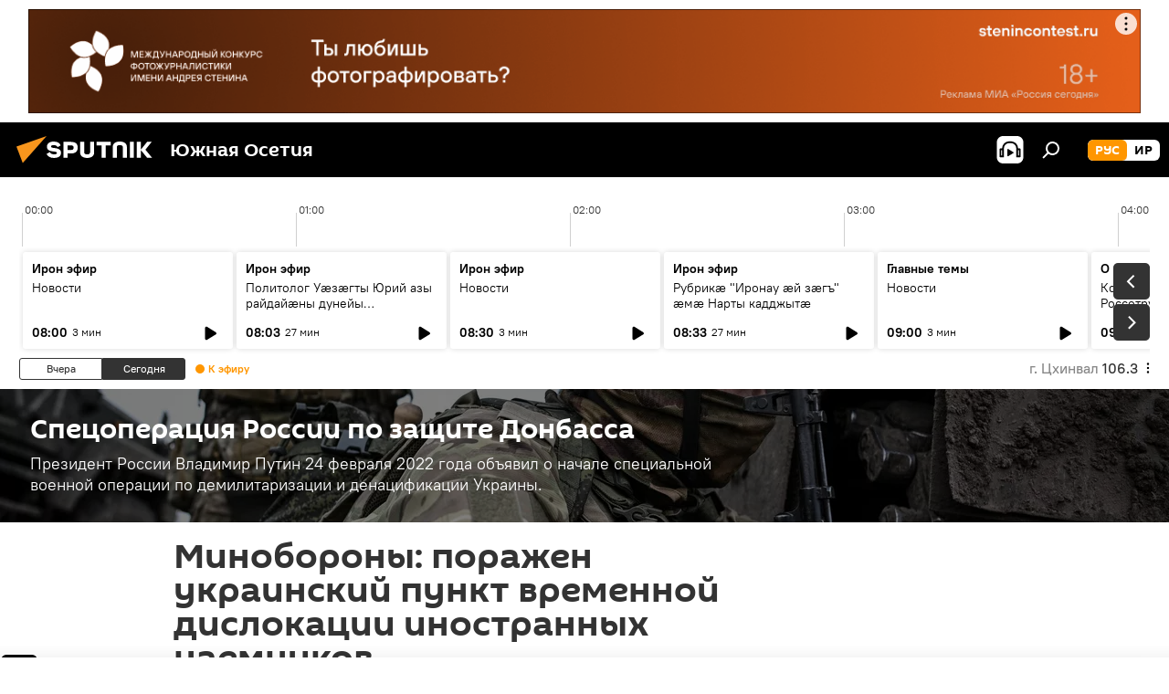

--- FILE ---
content_type: text/html; charset=utf-8
request_url: https://sputnik-ossetia.ru/20240323/minoborony-porazhen-ukrainskiy-punkt-vremennoy-dislokatsii-inostrannykh-naemnikov-28470012.html
body_size: 25536
content:
<!DOCTYPE html><html lang="ru" data-lang="rus" data-charset="" dir="ltr"><head prefix="og: http://ogp.me/ns# fb: http://ogp.me/ns/fb# article: http://ogp.me/ns/article#"><title>Минобороны: поражен украинский пункт временной дислокации иностранных наемников - 23.03.2024, Sputnik Южная Осетия</title><meta name="description" content="ЦХИНВАЛ, 23 мар - Sputnik. Российские военные поразили украинский пункт временной дислокации иностранных наемников, сообщило в субботу министерство обороны РФ. 23.03.2024, Sputnik Южная Осетия"><meta name="keywords" content="сво, новости, минобороны россии, россия"><meta http-equiv="X-UA-Compatible" content="IE=edge,chrome=1"><meta http-equiv="Content-Type" content="text/html; charset=utf-8"><meta name="robots" content="index, follow, max-image-preview:large"><meta name="viewport" content="width=device-width, initial-scale=1.0, maximum-scale=1.0, user-scalable=yes"><meta name="HandheldFriendly" content="true"><meta name="MobileOptimzied" content="width"><meta name="referrer" content="always"><meta name="format-detection" content="telephone=no"><meta name="format-detection" content="address=no"><link rel="alternate" type="application/rss+xml" href="https://sputnik-ossetia.ru/export/rss2/archive/index.xml"><link rel="canonical" href="https://sputnik-ossetia.ru/20240323/minoborony-porazhen-ukrainskiy-punkt-vremennoy-dislokatsii-inostrannykh-naemnikov-28470012.html"><link rel="preload" as="image" href="https://cdnn1.img.sputnik-ossetia.ru/img/07e7/0c/12/27308092_0:0:3072:1728_1920x0_80_0_0_bf6c412adf5a8c5e5bb889d8f292c88e.jpg.webp" imagesrcset="https://cdnn1.img.sputnik-ossetia.ru/img/07e7/0c/12/27308092_0:0:3072:1728_640x0_80_0_0_8be8a4780b8f9118d16ae89694f70a2f.jpg.webp 640w,https://cdnn1.img.sputnik-ossetia.ru/img/07e7/0c/12/27308092_0:0:3072:1728_1280x0_80_0_0_79e068e75fcffc6828af915ac4585097.jpg.webp 1280w,https://cdnn1.img.sputnik-ossetia.ru/img/07e7/0c/12/27308092_0:0:3072:1728_1920x0_80_0_0_bf6c412adf5a8c5e5bb889d8f292c88e.jpg.webp 1920w"><link rel="preconnect" href="https://cdnn1.img.sputnik-ossetia.ru/images/"><link rel="dns-prefetch" href="https://cdnn1.img.sputnik-ossetia.ru/images/"><link rel="alternate" hreflang="ru" href="https://sputnik-ossetia.ru/20240323/minoborony-porazhen-ukrainskiy-punkt-vremennoy-dislokatsii-inostrannykh-naemnikov-28470012.html"><link rel="alternate" hreflang="x-default" href="https://sputnik-ossetia.ru/20240323/minoborony-porazhen-ukrainskiy-punkt-vremennoy-dislokatsii-inostrannykh-naemnikov-28470012.html"><link rel="apple-touch-icon" sizes="57x57" href="https://cdnn1.img.sputnik-ossetia.ru/i/favicon/favicon-57x57.png"><link rel="apple-touch-icon" sizes="60x60" href="https://cdnn1.img.sputnik-ossetia.ru/i/favicon/favicon-60x60.png"><link rel="apple-touch-icon" sizes="72x72" href="https://cdnn1.img.sputnik-ossetia.ru/i/favicon/favicon-72x72.png"><link rel="apple-touch-icon" sizes="76x76" href="https://cdnn1.img.sputnik-ossetia.ru/i/favicon/favicon-76x76.png"><link rel="apple-touch-icon" sizes="114x114" href="https://cdnn1.img.sputnik-ossetia.ru/i/favicon/favicon-114x114.png"><link rel="apple-touch-icon" sizes="120x120" href="https://cdnn1.img.sputnik-ossetia.ru/i/favicon/favicon-120x120.png"><link rel="apple-touch-icon" sizes="144x144" href="https://cdnn1.img.sputnik-ossetia.ru/i/favicon/favicon-144x144.png"><link rel="apple-touch-icon" sizes="152x152" href="https://cdnn1.img.sputnik-ossetia.ru/i/favicon/favicon-152x152.png"><link rel="apple-touch-icon" sizes="180x180" href="https://cdnn1.img.sputnik-ossetia.ru/i/favicon/favicon-180x180.png"><link rel="icon" type="image/png" sizes="192x192" href="https://cdnn1.img.sputnik-ossetia.ru/i/favicon/favicon-192x192.png"><link rel="icon" type="image/png" sizes="32x32" href="https://cdnn1.img.sputnik-ossetia.ru/i/favicon/favicon-32x32.png"><link rel="icon" type="image/png" sizes="96x96" href="https://cdnn1.img.sputnik-ossetia.ru/i/favicon/favicon-96x96.png"><link rel="icon" type="image/png" sizes="16x16" href="https://cdnn1.img.sputnik-ossetia.ru/i/favicon/favicon-16x16.png"><link rel="manifest" href="/project_data/manifest.json?4"><meta name="msapplication-TileColor" content="#F4F4F4"><meta name="msapplication-TileImage" content="https://cdnn1.img.sputnik-ossetia.ru/i/favicon/favicon-144x144.png"><meta name="theme-color" content="#F4F4F4"><link rel="shortcut icon" href="https://cdnn1.img.sputnik-ossetia.ru/i/favicon/favicon.ico"><meta property="fb:app_id" content="779731408851257"><meta property="fb:pages" content="414513188731593"><meta name="analytics:lang" content="rus"><meta name="analytics:title" content="Минобороны: поражен украинский пункт временной дислокации иностранных наемников - 23.03.2024, Sputnik Южная Осетия"><meta name="analytics:keyw" content="category_svo, news, organization_minoborony-rf, voennaya-operatsiya-rossii-v-donbasse, geo_Rossija"><meta name="analytics:rubric" content=""><meta name="analytics:tags" content="СВО, Новости, Минобороны России, Спецоперация России по защите Донбасса, Россия"><meta name="analytics:site_domain" content="sputnik-ossetia.ru"><meta name="analytics:article_id" content="28470012"><meta name="analytics:url" content="https://sputnik-ossetia.ru/20240323/minoborony-porazhen-ukrainskiy-punkt-vremennoy-dislokatsii-inostrannykh-naemnikov-28470012.html"><meta name="analytics:p_ts" content="1711214940"><meta name="analytics:author" content="Sputnik Южная Осетия"><meta name="analytics:isscroll" content="0"><meta property="og:url" content="https://sputnik-ossetia.ru/20240323/minoborony-porazhen-ukrainskiy-punkt-vremennoy-dislokatsii-inostrannykh-naemnikov-28470012.html"><meta property="og:title" content="Минобороны: поражен украинский пункт временной дислокации иностранных наемников"><meta property="og:description" content="ЦХИНВАЛ, 23 мар - Sputnik. Российские военные поразили украинский пункт временной дислокации иностранных наемников, сообщило в субботу министерство обороны РФ."><meta property="og:type" content="article"><meta property="og:site_name" content="Sputnik Южная Осетия"><meta property="og:locale" content="ru_OS"><meta property="og:image" content="https://cdnn1.img.sputnik-ossetia.ru/img/07e7/0c/12/27308092_0:0:3072:1728_2072x0_60_0_0_46c5c9c437143416f6d0aac9b7c04049.jpg.webp"><meta property="og:image:width" content="2072"><meta name="relap-image" content="https://cdnn1.img.sputnik-ossetia.ru/img/07e7/0c/12/27308092_0:0:3072:1728_2072x0_80_0_0_8621da1379db3b48fc7a458d72fe27ea.jpg.webp"><meta name="twitter:card" content="summary_large_image"><meta name="twitter:image" content="https://cdnn1.img.sputnik-ossetia.ru/img/07e7/0c/12/27308092_0:0:3072:1728_2072x0_60_0_0_46c5c9c437143416f6d0aac9b7c04049.jpg.webp"><meta property="article:published_time" content="20240323T2029+0300"><meta property="article:author" content="Sputnik Южная Осетия"><link rel="author" href="https://sputnik-ossetia.ru"><meta property="article:section" content="Новости"><meta property="article:tag" content="СВО"><meta property="article:tag" content="Новости"><meta property="article:tag" content="Минобороны России"><meta property="article:tag" content="Россия"><meta name="relap-entity-id" content="28470012"><meta property="fb:pages" content="414513188731593"><link rel="amphtml" href="https://sputnik-ossetia.ru/amp/20240323/minoborony-porazhen-ukrainskiy-punkt-vremennoy-dislokatsii-inostrannykh-naemnikov-28470012.html"><link rel="preload" as="style" onload="this.onload=null;this.rel='stylesheet'" type="text/css" href="https://cdnn1.img.sputnik-ossetia.ru/css/libs/fonts.min.css?911eb65935"><link rel="stylesheet" type="text/css" href="https://cdnn1.img.sputnik-ossetia.ru/css/common.min.css?9149894256"><link rel="stylesheet" type="text/css" href="https://cdnn1.img.sputnik-ossetia.ru/css/radioschedule.min.css?975ce1b4d"><link rel="stylesheet" type="text/css" href="https://cdnn1.img.sputnik-ossetia.ru/css/article.min.css?913fe17605"><script src="https://cdnn1.img.sputnik-ossetia.ru/min/js/dist/head.js?9c9052ef3"></script><script data-iub-purposes="1">var _paq = _paq || []; (function() {var stackDomain = window.location.hostname.split('.').reverse();var domain = stackDomain[1] + '.' + stackDomain[0];_paq.push(['setCDNMask', new RegExp('cdn(\\w+).img.'+domain)]); _paq.push(['setSiteId', 'sputnik_os']); _paq.push(['trackPageView']); _paq.push(['enableLinkTracking']); var d=document, g=d.createElement('script'), s=d.getElementsByTagName('script')[0]; g.type='text/javascript'; g.defer=true; g.async=true; g.src='//a.sputniknews.com/js/sputnik.js'; s.parentNode.insertBefore(g,s); } )();</script><script type="text/javascript" src="https://cdnn1.img.sputnik-ossetia.ru/min/js/libs/banners/adfx.loader.bind.js?98d724fe2"></script><script>
                (window.yaContextCb = window.yaContextCb || []).push(() => {
                    replaceOriginalAdFoxMethods();
                    window.Ya.adfoxCode.hbCallbacks = window.Ya.adfoxCode.hbCallbacks || [];
                })
            </script><!--В <head> сайта один раз добавьте код загрузчика-->
<script>window.yaContextCb = window.yaContextCb || []</script>
<script src="https://yandex.ru/ads/system/context.js" async></script><script>var endlessScrollFirst = 28470012; var endlessScrollUrl = '/services/article/infinity/'; var endlessScrollAlgorithm = ''; var endlessScrollQueue = [15232641, 15233324, 36941621, 36945793, 36943176, 36942773, 36943396, 36942229, 36944596, 36926445, 36943226, 36943016, 36942081, 36942669, 36941888];</script><script>var endlessScrollFirst = 28470012; var endlessScrollUrl = '/services/article/infinity/'; var endlessScrollAlgorithm = ''; var endlessScrollQueue = [15232641, 15233324, 36941621, 36945793, 36943176, 36942773, 36943396, 36942229, 36944596, 36926445, 36943226, 36943016, 36942081, 36942669, 36941888];</script></head><body id="body" data-ab="a" data-emoji="0" class="site_os m-page-article "><div class="schema_org" itemscope="itemscope" itemtype="https://schema.org/WebSite"><meta itemprop="name" content="Sputnik Южная Осетия"><meta itemprop="alternateName" content="Sputnik Южная Осетия"><meta itemprop="description" content="Свежие события и последние новости Южной Осетии. Фото и видео с места событий, темы дня, происшествия, аналитика."><a itemprop="url" href="https://sputnik-ossetia.ru" title="Sputnik Южная Осетия"> </a><meta itemprop="image" content="https://sputnik-ossetia.ru/i/logo/logo.png"></div><ul class="schema_org" itemscope="itemscope" itemtype="http://schema.org/BreadcrumbList"><li itemprop="itemListElement" itemscope="itemscope" itemtype="http://schema.org/ListItem"><meta itemprop="name" content="Sputnik Южная Осетия"><meta itemprop="position" content="1"><meta itemprop="item" content="https://sputnik-ossetia.ru"><a itemprop="url" href="https://sputnik-ossetia.ru" title="Sputnik Южная Осетия"> </a></li><li itemprop="itemListElement" itemscope="itemscope" itemtype="http://schema.org/ListItem"><meta itemprop="name" content="Новости"><meta itemprop="position" content="2"><meta itemprop="item" content="https://sputnik-ossetia.ru/20240323/"><a itemprop="url" href="https://sputnik-ossetia.ru/20240323/" title="Новости"> </a></li><li itemprop="itemListElement" itemscope="itemscope" itemtype="http://schema.org/ListItem"><meta itemprop="name" content="Минобороны: поражен украинский пункт временной дислокации иностранных наемников"><meta itemprop="position" content="3"><meta itemprop="item" content="https://sputnik-ossetia.ru/20240323/minoborony-porazhen-ukrainskiy-punkt-vremennoy-dislokatsii-inostrannykh-naemnikov-28470012.html"><a itemprop="url" href="https://sputnik-ossetia.ru/20240323/minoborony-porazhen-ukrainskiy-punkt-vremennoy-dislokatsii-inostrannykh-naemnikov-28470012.html" title="Минобороны: поражен украинский пункт временной дислокации иностранных наемников"> </a></li></ul><div class="container"><div class="banner m-before-header m-article-desktop" data-position="article_desktop_header" data-infinity="1"><aside class="banner__content"><iframe class="relap-runtime-iframe" style="position:absolute;top:-9999px;left:-9999px;visibility:hidden;" srcdoc="<script src='https://relap.io/v7/relap.js' data-relap-token='HvaPHeJmpVila25r'></script>"></iframe>

<!--AdFox START-->
<!--riaru-->
<!--Площадка: sputnik-ossetia.ru / * / *-->
<!--Тип баннера: 100%x-->
<!--Расположение: 39023_bn23-х120-desk-->
<div id="adfox_163524730848976475_1"></div>
<script>
    window.yaContextCb.push(()=>{
        Ya.adfoxCode.create({
            ownerId: 249922,
            containerId: 'adfox_163524730848976475_1',
            params: {
                pp: 'btoo',
                ps: 'ckbi',
                p2: 'fluh',
                puid1: '',
                puid2: '',
                puid3: '',
                puid4: 'category_svo:news:organization_minoborony-rf:voennaya-operatsiya-rossii-v-donbasse:geo_Rossija',
                puid5: ''
            }
        })
    })
</script></aside></div><div class="banner m-before-header m-article-mobile" data-position="article_mobile_header" data-infinity="1"><aside class="banner__content"><!--AdFox START-->
<!--riaru-->
<!--Площадка: sputnik-ossetia.ru / * / *-->
<!--Тип баннера: 100%x-->
<!--Расположение: 39028_bn28-х100-mob-->
<div id="adfox_163524753280895947_1"></div>
<script>
    window.yaContextCb.push(()=>{
        Ya.adfoxCode.create({
            ownerId: 249922,
            containerId: 'adfox_163524753280895947_1',
            params: {
                pp: 'btoq',
                ps: 'ckbi',
                p2: 'fluh',
                puid1: '',
                puid2: '',
                puid3: '',
                puid4: 'category_svo:news:organization_minoborony-rf:voennaya-operatsiya-rossii-v-donbasse:geo_Rossija',
                puid5: ''
            }
        })
    })
</script></aside></div></div><div class="page" id="page"><div id="alerts"><script type="text/template" id="alertAfterRegisterTemplate">
                    
                        <div class="auth-alert m-hidden" id="alertAfterRegister">
                            <div class="auth-alert__text">
                                <%- data.success_title %> <br />
                                <%- data.success_email_1 %>
                                <span class="m-email"></span>
                                <%- data.success_email_2 %>
                            </div>
                            <div class="auth-alert__btn">
                                <button class="form__btn m-min m-black confirmEmail">
                                    <%- data.send %>
                                </button>
                            </div>
                        </div>
                    
                </script><script type="text/template" id="alertAfterRegisterNotifyTemplate">
                    
                        <div class="auth-alert" id="alertAfterRegisterNotify">
                            <div class="auth-alert__text">
                                <%- data.golink_1 %>
                                <span class="m-email">
                                    <%- user.mail %>
                                </span>
                                <%- data.golink_2 %>
                            </div>
                            <% if (user.registerConfirmCount <= 2 ) {%>
                                <div class="auth-alert__btn">
                                    <button class="form__btn m-min m-black confirmEmail">
                                        <%- data.send %>
                                    </button>
                                </div>
                            <% } %>
                        </div>
                    
                </script></div><div class="anchor" id="anchor"><div class="header " id="header"><div class="m-relative"><div class="container m-header"><div class="header__wrap"><div class="header__name"><div class="header__logo"><a href="/" title="Sputnik Южная Осетия"><svg xmlns="http://www.w3.org/2000/svg" width="176" height="44" viewBox="0 0 176 44" fill="none"><path class="chunk_1" fill-rule="evenodd" clip-rule="evenodd" d="M45.8073 18.3817C45.8073 19.5397 47.1661 19.8409 49.3281 20.0417C54.1074 20.4946 56.8251 21.9539 56.8461 25.3743C56.8461 28.7457 54.2802 30.9568 48.9989 30.9568C44.773 30.9568 42.1067 29.1496 41 26.5814L44.4695 24.5688C45.3754 25.9277 46.5334 27.0343 49.4005 27.0343C51.3127 27.0343 52.319 26.4296 52.319 25.5751C52.319 24.5665 51.6139 24.2163 48.3942 23.866C43.7037 23.3617 41.3899 22.0029 41.3899 18.5824C41.3899 15.9675 43.3511 13 48.9359 13C52.9611 13 55.6274 14.8095 56.4305 17.1746L53.1105 19.1358C53.0877 19.1012 53.0646 19.0657 53.041 19.0295C52.4828 18.1733 51.6672 16.9224 48.6744 16.9224C46.914 16.9224 45.8073 17.4758 45.8073 18.3817ZM67.4834 13.3526H59.5918V30.707H64.0279V26.0794H67.4484C72.1179 26.0794 75.0948 24.319 75.0948 19.6401C75.0854 15.3138 72.6199 13.3526 67.4834 13.3526ZM67.4834 22.206H64.0186V17.226H67.4834C69.8975 17.226 70.654 18.0291 70.654 19.6891C70.6587 21.6527 69.6524 22.206 67.4834 22.206ZM88.6994 24.7206C88.6994 26.2289 87.4924 27.0857 85.3794 27.0857C83.3178 27.0857 82.1597 26.2289 82.1597 24.7206V13.3526H77.7236V25.0264C77.7236 28.6477 80.7425 30.9615 85.4704 30.9615C89.9999 30.9615 93.1168 28.8601 93.1168 25.0264V13.3526H88.6808L88.6994 24.7206ZM136.583 13.3526H132.159V30.7023H136.583V13.3526ZM156.097 13.3526L149.215 21.9235L156.45 30.707H151.066L144.276 22.4559V30.707H139.85V13.3526H144.276V21.8021L151.066 13.3526H156.097ZM95.6874 17.226H101.221V30.707H105.648V17.226H111.181V13.3526H95.6874V17.226ZM113.49 18.7342C113.49 15.2134 116.458 13 121.085 13C125.715 13 128.888 15.0616 128.902 18.7342V30.707H124.466V18.935C124.466 17.6789 123.259 16.8734 121.146 16.8734C119.094 16.8734 117.926 17.6789 117.926 18.935V30.707H113.49V18.7342Z" fill="white"></path><path class="chunk_2" d="M41 7L14.8979 36.5862L8 18.431L41 7Z" fill="#F8961D"></path></svg></a></div><div class="header__project"><span class="header__project-title">Южная Осетия</span></div></div><div class="header__controls" data-nosnippet=""><div class="share m-header" data-id="28470012" data-url="https://sputnik-ossetia.ru/20240323/minoborony-porazhen-ukrainskiy-punkt-vremennoy-dislokatsii-inostrannykh-naemnikov-28470012.html" data-title="Минобороны: поражен украинский пункт временной дислокации иностранных наемников"></div><div class="header__menu"><span class="header__menu-item header__menu-item-radioButton" id="radioButton" data-stream="https://nfw.ria.ru/flv/audio.aspx?ID=2389730&amp;type=mp3"><svg class="svg-icon"><use xmlns:xlink="http://www.w3.org/1999/xlink" xlink:href="/i/sprites/package/inline.svg?63#radio2"></use></svg></span><span class="header__menu-item" data-modal-open="search"><svg class="svg-icon"><use xmlns:xlink="http://www.w3.org/1999/xlink" xlink:href="/i/sprites/package/inline.svg?63#search"></use></svg></span></div><div class="switcher m-double"><div class="switcher__label"><span class="switcher__title">рус</span><span class="switcher__icon"><svg class="svg-icon"><use xmlns:xlink="http://www.w3.org/1999/xlink" xlink:href="/i/sprites/package/inline.svg?63#arrowDown"></use></svg></span></div><div class="switcher__dropdown"><div translate="no" class="notranslate"><div class="switcher__list"><a href="https://sputnik-ossetia.ru/" class="switcher__link m-selected"><span class="switcher__project">Sputnik Южная Осетия</span><span class="switcher__abbr" data-abbr="рус">рус</span><i class="switcher__accept"><svg class="svg-icon"><use xmlns:xlink="http://www.w3.org/1999/xlink" xlink:href="/i/sprites/package/inline.svg?63#ok"></use></svg></i></a><a href="https://sputnik-ossetia.com/" class="switcher__link"><span class="switcher__project">Sputnik Хуссар Ирыстон</span><span class="switcher__abbr" data-abbr="ир">ир</span></a></div></div></div></div></div></div></div></div></div></div><script>var GLOBAL = GLOBAL || {}; GLOBAL.translate = {}; GLOBAL.rtl = 0; GLOBAL.lang = "rus"; GLOBAL.design = "os"; GLOBAL.charset = ""; GLOBAL.project = "sputnik_os"; GLOBAL.htmlCache = 1; GLOBAL.translate.search = {}; GLOBAL.translate.search.notFound = "Ничего не найдено"; GLOBAL.translate.search.stringLenght = "Введите больше букв для поиска"; GLOBAL.www = "https://sputnik-ossetia.ru"; GLOBAL.seo = {}; GLOBAL.seo.title = ""; GLOBAL.seo.keywords = ""; GLOBAL.seo.description = ""; GLOBAL.sock = {}; GLOBAL.sock.server = "https://cm.sputniknews.com/chat"; GLOBAL.sock.lang = "rus"; GLOBAL.sock.project = "sputnik_os"; GLOBAL.social = {}; GLOBAL.social.fbID = "779731408851257"; GLOBAL.share = [ { name: 'vk', mobile: false },{ name: 'odnoklassniki', mobile: false },{ name: 'telegram', mobile: false },{ name: 'messenger', mobile: true },{ name: 'twitter', mobile: false } ]; GLOBAL.csrf_token = ''; GLOBAL.search = {}; GLOBAL.auth = {}; GLOBAL.auth.status = 'error'; GLOBAL.auth.provider = ''; GLOBAL.auth.twitter = '/id/twitter/request/'; GLOBAL.auth.facebook = '/id/facebook/request/'; GLOBAL.auth.vkontakte = '/id/vkontakte/request/'; GLOBAL.auth.google = '/id/google/request/'; GLOBAL.auth.ok = '/id/ok/request/'; GLOBAL.auth.apple = '/id/apple/request/'; GLOBAL.auth.moderator = ''; GLOBAL.user = {}; GLOBAL.user.id = ""; GLOBAL.user.emailActive = ""; GLOBAL.user.registerConfirmCount = 0; GLOBAL.article = GLOBAL.article || {}; GLOBAL.article.id = 28470012; GLOBAL.article.chat_expired = !!1; GLOBAL.chat = GLOBAL.chat || {}; GLOBAL.chat.show = !!1; GLOBAL.locale = {"convertDate":{"yesterday":"\u0432\u0447\u0435\u0440\u0430","hours":{"nominative":"%{s} \u043c\u0438\u043d\u0443\u0442\u0443 \u043d\u0430\u0437\u0430\u0434","genitive":"%{s} \u043c\u0438\u043d\u0443\u0442\u044b \u043d\u0430\u0437\u0430\u0434"},"minutes":{"nominative":"%{s} \u0447\u0430\u0441 \u043d\u0430\u0437\u0430\u0434","genitive":"%{s} \u0447\u0430\u0441\u0430 \u043d\u0430\u0437\u0430\u0434"}},"js_templates":{"unread":"\u041d\u0435\u043f\u0440\u043e\u0447\u0438\u0442\u0430\u043d\u043d\u044b\u0435","you":"\u0412\u044b","author":"\u0430\u0432\u0442\u043e\u0440","report":"\u041f\u043e\u0436\u0430\u043b\u043e\u0432\u0430\u0442\u044c\u0441\u044f","reply":"\u041e\u0442\u0432\u0435\u0442\u0438\u0442\u044c","block":"\u0417\u0430\u0431\u043b\u043e\u043a\u0438\u0440\u043e\u0432\u0430\u0442\u044c","remove":"\u0423\u0434\u0430\u043b\u0438\u0442\u044c","closeall":"\u0417\u0430\u043a\u0440\u044b\u0442\u044c \u0432\u0441\u0435","notifications":"Notificaciones","disable_twelve":"\u041e\u0442\u043a\u043b\u044e\u0447\u0438\u0442\u044c \u043d\u0430 12 \u0447\u0430\u0441\u043e\u0432","new_message":"\u041d\u043e\u0432\u043e\u0435 \u0441\u043e\u043e\u0431\u0449\u0435\u043d\u0438\u0435 \u043e\u0442 sputniknews.ru","acc_block":"\u0412\u0430\u0448 \u0430\u043a\u043a\u0430\u0443\u043d\u0442 \u0437\u0430\u0431\u043b\u043e\u043a\u0438\u0440\u043e\u0432\u0430\u043d \u0430\u0434\u043c\u0438\u043d\u0438\u0441\u0442\u0440\u0430\u0442\u043e\u0440\u043e\u043c \u0441\u0430\u0439\u0442\u0430","acc_unblock":"\u0412\u0430\u0448 \u0430\u043a\u043a\u0430\u0443\u043d\u0442 \u0440\u0430\u0437\u0431\u043b\u043e\u043a\u0438\u0440\u043e\u0432\u0430\u043d \u0430\u0434\u043c\u0438\u043d\u0438\u0441\u0442\u0440\u0430\u0442\u043e\u0440\u043e\u043c \u0441\u0430\u0439\u0442\u0430","you_subscribe_1":"\u0412\u044b \u043f\u043e\u0434\u043f\u0438\u0441\u0430\u043d\u044b \u043d\u0430 \u0442\u0435\u043c\u0443 ","you_subscribe_2":"\u0423\u043f\u0440\u0430\u0432\u043b\u044f\u0442\u044c \u0441\u0432\u043e\u0438\u043c\u0438 \u043f\u043e\u0434\u043f\u0438\u0441\u043a\u0430\u043c\u0438 \u0432\u044b \u043c\u043e\u0436\u0435\u0442\u0435 \u0432 \u043b\u0438\u0447\u043d\u043e\u043c \u043a\u0430\u0431\u0438\u043d\u0435\u0442\u0435","you_received_warning_1":"\u0412\u044b \u043f\u043e\u043b\u0443\u0447\u0438\u043b\u0438 ","you_received_warning_2":" \u043f\u0440\u0435\u0434\u0443\u043f\u0440\u0435\u0436\u0434\u0435\u043d\u0438\u0435. \u0423\u0432\u0430\u0436\u0430\u0439\u0442\u0435 \u0434\u0440\u0443\u0433\u0438\u0445 \u0443\u0447\u0430\u0441\u0442\u043d\u0438\u043a\u043e\u0432 \u0438 \u043d\u0435 \u043d\u0430\u0440\u0443\u0448\u0430\u0439\u0442\u0435 \u043f\u0440\u0430\u0432\u0438\u043b\u0430 \u043a\u043e\u043c\u043c\u0435\u043d\u0442\u0438\u0440\u043e\u0432\u0430\u043d\u0438\u044f. \u041f\u043e\u0441\u043b\u0435 \u0442\u0440\u0435\u0442\u044c\u0435\u0433\u043e \u043d\u0430\u0440\u0443\u0448\u0435\u043d\u0438\u044f \u0432\u044b \u0431\u0443\u0434\u0435\u0442\u0435 \u0437\u0430\u0431\u043b\u043e\u043a\u0438\u0440\u043e\u0432\u0430\u043d\u044b \u043d\u0430 12 \u0447\u0430\u0441\u043e\u0432.","block_time":"\u0421\u0440\u043e\u043a \u0431\u043b\u043e\u043a\u0438\u0440\u043e\u0432\u043a\u0438: ","hours":" \u0447\u0430\u0441\u043e\u0432","forever":"\u043d\u0430\u0432\u0441\u0435\u0433\u0434\u0430","feedback":"\u0421\u0432\u044f\u0437\u0430\u0442\u044c\u0441\u044f","my_subscriptions":"\u041c\u043e\u0438 \u043f\u043e\u0434\u043f\u0438\u0441\u043a\u0438","rules":"\u041f\u0440\u0430\u0432\u0438\u043b\u0430 \u043a\u043e\u043c\u043c\u0435\u043d\u0442\u0438\u0440\u043e\u0432\u0430\u043d\u0438\u044f \u043c\u0430\u0442\u0435\u0440\u0438\u0430\u043b\u043e\u0432","chat":"\u0427\u0430\u0442: ","chat_new_messages":"\u041d\u043e\u0432\u044b\u0435 \u0441\u043e\u043e\u0431\u0449\u0435\u043d\u0438\u044f \u0432 \u0447\u0430\u0442\u0435","chat_moder_remove_1":"\u0412\u0430\u0448\u0435 \u0441\u043e\u043e\u0431\u0449\u0435\u043d\u0438\u0435 ","chat_moder_remove_2":" \u0431\u044b\u043b\u043e \u0443\u0434\u0430\u043b\u0435\u043d\u043e \u0430\u0434\u043c\u0438\u043d\u0438\u0441\u0442\u0440\u0430\u0442\u043e\u0440\u043e\u043c","chat_close_time_1":"\u0412 \u0447\u0430\u0442\u0435 \u043d\u0438\u043a\u0442\u043e \u043d\u0435 \u043f\u0438\u0441\u0430\u043b \u0431\u043e\u043b\u044c\u0448\u0435 12 \u0447\u0430\u0441\u043e\u0432, \u043e\u043d \u0437\u0430\u043a\u0440\u043e\u0435\u0442\u0441\u044f \u0447\u0435\u0440\u0435\u0437 ","chat_close_time_2":" \u0447\u0430\u0441\u043e\u0432","chat_new_emoji_1":"\u041d\u043e\u0432\u044b\u0435 \u0440\u0435\u0430\u043a\u0446\u0438\u0438 ","chat_new_emoji_2":" \u0432\u0430\u0448\u0435\u043c\u0443 \u0441\u043e\u043e\u0431\u0449\u0435\u043d\u0438\u044e ","chat_message_reply_1":"\u041d\u0430 \u0432\u0430\u0448 \u043a\u043e\u043c\u043c\u0435\u043d\u0442\u0430\u0440\u0438\u0439 ","chat_message_reply_2":" \u043e\u0442\u0432\u0435\u0442\u0438\u043b \u043f\u043e\u043b\u044c\u0437\u043e\u0432\u0430\u0442\u0435\u043b\u044c ","chat_verify_message":"\n \u0421\u043f\u0430\u0441\u0438\u0431\u043e! \u0412\u0430\u0448\u0435 \u0441\u043e\u043e\u0431\u0449\u0435\u043d\u0438\u0435 \u0431\u0443\u0434\u0435\u0442 \u043e\u043f\u0443\u0431\u043b\u0438\u043a\u043e\u0432\u0430\u043d\u043e \u043f\u043e\u0441\u043b\u0435 \u043f\u0440\u043e\u0432\u0435\u0440\u043a\u0438 \u043c\u043e\u0434\u0435\u0440\u0430\u0442\u043e\u0440\u0430\u043c\u0438 \u0441\u0430\u0439\u0442\u0430.\n ","emoji_1":"\u041d\u0440\u0430\u0432\u0438\u0442\u0441\u044f","emoji_2":"\u0425\u0430-\u0425\u0430","emoji_3":"\u0423\u0434\u0438\u0432\u0438\u0442\u0435\u043b\u044c\u043d\u043e","emoji_4":"\u0413\u0440\u0443\u0441\u0442\u043d\u043e","emoji_5":"\u0412\u043e\u0437\u043c\u0443\u0442\u0438\u0442\u0435\u043b\u044c\u043d\u043e","emoji_6":"\u041d\u0435 \u043d\u0440\u0430\u0432\u0438\u0442\u0441\u044f","site_subscribe_podcast":{"success":"\u0421\u043f\u0430\u0441\u0438\u0431\u043e, \u0432\u044b \u043f\u043e\u0434\u043f\u0438\u0441\u0430\u043d\u044b \u043d\u0430 \u0440\u0430\u0441\u0441\u044b\u043b\u043a\u0443! \u041d\u0430\u0441\u0442\u0440\u043e\u0438\u0442\u044c \u0438\u043b\u0438 \u043e\u0442\u043c\u0435\u043d\u0438\u0442\u044c \u043f\u043e\u0434\u043f\u0438\u0441\u043a\u0443 \u043c\u043e\u0436\u043d\u043e \u0432 \u043b\u0438\u0447\u043d\u043e\u043c \u043a\u0430\u0431\u0438\u043d\u0435\u0442\u0435","subscribed":"\u0412\u044b \u0443\u0436\u0435 \u043f\u043e\u0434\u043f\u0438\u0441\u0430\u043d\u044b \u043d\u0430 \u044d\u0442\u0443 \u0440\u0430\u0441\u0441\u044b\u043b\u043a\u0443","error":"\u041f\u0440\u043e\u0438\u0437\u043e\u0448\u043b\u0430 \u043d\u0435\u043f\u0440\u0435\u0434\u0432\u0438\u0434\u0435\u043d\u043d\u0430\u044f \u043e\u0448\u0438\u0431\u043a\u0430. \u041f\u043e\u0436\u0430\u043b\u0443\u0439\u0441\u0442\u0430, \u043f\u043e\u0432\u0442\u043e\u0440\u0438\u0442\u0435 \u043f\u043e\u043f\u044b\u0442\u043a\u0443 \u043f\u043e\u0437\u0436\u0435"},"radioschedule":{"live":"\u044d\u0444\u0438\u0440","minute":" \u043c\u0438\u043d"}},"smartcaptcha":{"site_key":"ysc1_Zf0zfLRI3tRHYHJpbX6EjjBcG1AhG9LV0dmZQfJu8ba04c1b"}}; GLOBAL = {...GLOBAL, ...{"subscribe":{"@attributes":{"ratio":"0.2"},"email":"\u0412\u0432\u0435\u0434\u0438\u0442\u0435 e-mail","button":"\u041f\u043e\u0434\u043f\u0438\u0441\u0430\u0442\u044c\u0441\u044f","send":"\u0421\u043f\u0430\u0441\u0438\u0431\u043e, \u0432\u0430\u043c \u043e\u0442\u043f\u0440\u0430\u0432\u043b\u0435\u043d\u043e \u043f\u0438\u0441\u044c\u043c\u043e \u0441\u043e \u0441\u0441\u044b\u043b\u043a\u043e\u0439 \u0434\u043b\u044f \u043f\u043e\u0434\u0442\u0432\u0435\u0440\u0436\u0434\u0435\u043d\u0438\u044f \u043f\u043e\u0434\u043f\u0438\u0441\u043a\u0438","subscribe":"\u0421\u043f\u0430\u0441\u0438\u0431\u043e, \u0432\u044b \u043f\u043e\u0434\u043f\u0438\u0441\u0430\u043d\u044b \u043d\u0430 \u0440\u0430\u0441\u0441\u044b\u043b\u043a\u0443! \u041d\u0430\u0441\u0442\u0440\u043e\u0438\u0442\u044c \u0438\u043b\u0438 \u043e\u0442\u043c\u0435\u043d\u0438\u0442\u044c \u043f\u043e\u0434\u043f\u0438\u0441\u043a\u0443 \u043c\u043e\u0436\u043d\u043e \u0432 \u043b\u0438\u0447\u043d\u043e\u043c \u043a\u0430\u0431\u0438\u043d\u0435\u0442\u0435","confirm":"\u0412\u044b \u0443\u0436\u0435 \u043f\u043e\u0434\u043f\u0438\u0441\u0430\u043d\u044b \u043d\u0430 \u044d\u0442\u0443 \u0440\u0430\u0441\u0441\u044b\u043b\u043a\u0443","registration":{"@attributes":{"button":"\u0417\u0430\u0440\u0435\u0433\u0438\u0441\u0442\u0440\u0438\u0440\u043e\u0432\u0430\u0442\u044c\u0441\u044f","ratio":"0.1"}},"social":{"@attributes":{"count":"6","ratio":"0.7"},"comment":[{},{},{}],"item":[{"@attributes":{"type":"vk","title":"vkontakte","url":"https:\/\/vk.ru\/public95837632"}},{"@attributes":{"type":"ok","title":"odnoklassniki","url":"https:\/\/ok.ru\/group\/52824727486552","ratio":"0.125"}},{"@attributes":{"type":"yd","title":"yandex dzen","url":"https:\/\/zen.yandex.ru\/sputnik-ossetia.ru\/","ratio":"0.125"}},{"@attributes":{"type":"tg","title":"telegram","url":"https:\/\/t.me\/sputnikossetia","ratio":"0.125"}}]}}}}; GLOBAL.js = {}; GLOBAL.js.videoplayer = "https://cdnn1.img.sputnik-ossetia.ru/min/js/dist/videoplayer.js?9651130d6"; GLOBAL.userpic = "/userpic/"; GLOBAL.gmt = ""; GLOBAL.tz = "+0300"; GLOBAL.projectList = [ { title: 'Международный', country: [ { title: 'Английский', url: 'https://sputnikglobe.com', flag: 'flags-INT', lang: 'International', lang2: 'English' }, ] }, { title: 'Ближний Восток', country: [ { title: 'Арабский', url: 'https://sarabic.ae/', flag: 'flags-INT', lang: 'Sputnik عربي', lang2: 'Arabic' }, { title: 'Турецкий', url: 'https://anlatilaninotesi.com.tr/', flag: 'flags-TUR', lang: 'Türkiye', lang2: 'Türkçe' }, { title: 'Фарси', url: 'https://spnfa.ir/', flag: 'flags-INT', lang: 'Sputnik ایران', lang2: 'Persian' }, { title: 'Дари', url: 'https://sputnik.af/', flag: 'flags-INT', lang: 'Sputnik افغانستان', lang2: 'Dari' }, ] }, { title: 'Латинская Америка', country: [ { title: 'Испанский', url: 'https://noticiaslatam.lat/', flag: 'flags-INT', lang: 'Mundo', lang2: 'Español' }, { title: 'Португальский', url: 'https://noticiabrasil.net.br/', flag: 'flags-BRA', lang: 'Brasil', lang2: 'Português' }, ] }, { title: 'Южная Азия', country: [ { title: 'Хинди', url: 'https://hindi.sputniknews.in', flag: 'flags-IND', lang: 'भारत', lang2: 'हिंदी' }, { title: 'Английский', url: 'https://sputniknews.in', flag: 'flags-IND', lang: 'India', lang2: 'English' }, ] }, { title: 'Восточная и Юго-Восточная Азия', country: [ { title: 'Вьетнамский', url: 'https://kevesko.vn/', flag: 'flags-VNM', lang: 'Việt Nam', lang2: 'Tiếng Việt' }, { title: 'Японский', url: 'https://sputniknews.jp/', flag: 'flags-JPN', lang: '日本', lang2: '日本語' }, { title: 'Китайский', url: 'https://sputniknews.cn/', flag: 'flags-CHN', lang: '中国', lang2: '中文' }, ] }, { title: 'Центральная Азия', country: [ { title: 'Казахский', url: 'https://sputnik.kz/', flag: 'flags-KAZ', lang: 'Қазақстан', lang2: 'Қазақ тілі' }, { title: 'Киргизский', url: 'https://sputnik.kg/', flag: 'flags-KGZ', lang: 'Кыргызстан', lang2: 'Кыргызча' }, { title: 'Узбекский', url: 'https://oz.sputniknews.uz/', flag: 'flags-UZB', lang: 'Oʻzbekiston', lang2: 'Ўзбекча' }, { title: 'Таджикский', url: 'https://sputnik.tj/', flag: 'flags-TJK', lang: 'Тоҷикистон', lang2: 'Тоҷикӣ' }, ] }, { title: 'Африка', country: [ { title: 'Французский', url: 'https://fr.sputniknews.africa/', flag: 'flags-INT', lang: 'Afrique', lang2: 'Français' }, { title: 'Английский', url: 'https://en.sputniknews.africa', flag: 'flags-INT', lang: 'Africa', lang2: 'English' }, ] }, { title: 'Кавказ', country: [ { title: 'Армянский', url: 'https://arm.sputniknews.ru/', flag: 'flags-ARM', lang: 'Արմենիա', lang2: 'Հայերեն' }, { title: 'Абхазский', url: 'https://sputnik-abkhazia.info/', flag: 'flags-ABH', lang: 'Аҧсны', lang2: 'Аҧсышәала' }, { title: 'Осетинский', url: 'https://sputnik-ossetia.com/', flag: 'flags-OST', lang: 'Хуссар Ирыстон', lang2: 'Иронау' }, { title: 'Азербайджанский', url: 'https://sputnik.az/', flag: 'flags-AZE', lang: 'Azərbaycan', lang2: 'Аzərbaycanca' }, ] }, { title: 'Европа', country: [ { title: 'Сербский', url: 'https://sputnikportal.rs/', flag: 'flags-SRB', lang: 'Србиjа', lang2: 'Српски' }, { title: 'Русский', url: 'https://lv.sputniknews.ru/', flag: 'flags-LVA', lang: 'Latvija', lang2: 'Русский' }, { title: 'Русский', url: 'https://lt.sputniknews.ru/', flag: 'flags-LTU', lang: 'Lietuva', lang2: 'Русский' }, { title: 'Молдавский', url: 'https://md.sputniknews.com/', flag: 'flags-MDA', lang: 'Moldova', lang2: 'Moldovenească' }, { title: 'Белорусский', url: 'https://bel.sputnik.by/', flag: 'flags-BLR', lang: 'Беларусь', lang2: 'Беларускi' } ] }, ];</script><div class="wrapper" id="endless" data-infinity-max-count="2"><div class="radioschedule"><div class="radioschedule__inner"><div class="radioschedule__time"><div class="radioschedule__time-scroll"><div class="radioschedule__time-list"><div class="radioschedule__time-day"><div class="radioschedule__time-line-item" style="left: 0px;">00:00</div><div class="radioschedule__time-line-item" style="left: 300px;">01:00</div><div class="radioschedule__time-line-item" style="left: 600px;">02:00</div><div class="radioschedule__time-line-item" style="left: 900px;">03:00</div><div class="radioschedule__time-line-item" style="left: 1200px;">04:00</div><div class="radioschedule__time-line-item" style="left: 1500px;">05:00</div><div class="radioschedule__time-line-item" style="left: 1800px;">06:00</div><div class="radioschedule__time-line-item" style="left: 2100px;">07:00</div><div class="radioschedule__time-line-item" style="left: 2400px;">08:00</div><div class="radioschedule__time-line-item" style="left: 2700px;">09:00</div><div class="radioschedule__time-line-item" style="left: 3000px;">10:00</div><div class="radioschedule__time-line-item" style="left: 3300px;">11:00</div><div class="radioschedule__time-line-item" style="left: 3600px;">12:00</div><div class="radioschedule__time-line-item" style="left: 3900px;">13:00</div><div class="radioschedule__time-line-item" style="left: 4200px;">14:00</div><div class="radioschedule__time-line-item" style="left: 4500px;">15:00</div><div class="radioschedule__time-line-item" style="left: 4800px;">16:00</div><div class="radioschedule__time-line-item" style="left: 5100px;">17:00</div><div class="radioschedule__time-line-item" style="left: 5400px;">18:00</div><div class="radioschedule__time-line-item" style="left: 5700px;">19:00</div><div class="radioschedule__time-line-item" style="left: 6000px;">20:00</div><div class="radioschedule__time-line-item" style="left: 6300px;">21:00</div><div class="radioschedule__time-line-item" style="left: 6600px;">22:00</div><div class="radioschedule__time-line-item" style="left: 6900px;">23:00</div><div class="radioschedule__time-list-item" data-pos="8" data-start="1768453200" data-end="1768453380" style="left: 2400.00383333333px; width: 15.4026666666667px"></div><div class="radioschedule__time-list-item" data-pos="8" data-start="1768453380" data-end="1768455000" style="left: 2416.39183333333px; width: 131.571416666667px"></div><div class="radioschedule__time-list-item" data-pos="8" data-start="1768455000" data-end="1768455180" style="left: 2549.98441666667px; width: 15.4026666666667px"></div><div class="radioschedule__time-list-item" data-pos="8" data-start="1768455180" data-end="1768456800" style="left: 2566.39016666667px; width: 132.60325px"></div><div class="radioschedule__time-list-item" data-pos="9" data-start="1768456800" data-end="1768456980" style="left: 2699.99108333333px; width: 15.80325px"></div><div class="radioschedule__time-list-item" data-pos="9" data-start="1768456980" data-end="1768458780" style="left: 2716.79683333333px; width: 143.853333333333px"></div><div class="radioschedule__time-list-item" data-pos="9" data-start="1768458780" data-end="1768458960" style="left: 2865.25333333333px; width: 15.8010833333333px"></div><div class="radioschedule__time-list-item" data-pos="9" data-start="1768458960" data-end="1768467600" style="left: 2882.05008333333px; width: 114.1455px"></div><div class="radioschedule__time-list-item" data-pos="12" data-start="1768467600" data-end="1768467780" style="left: 3600.00641666667px; width: 13.1321666666667px"></div><div class="radioschedule__time-list-item" data-pos="12" data-start="1768467780" data-end="1768468800" style="left: 3617.48383333333px; width: 38.6438333333333px"></div><div class="radioschedule__time-list-item" data-pos="12" data-start="1768468800" data-end="1768469400" style="left: 3701.93691666667px; width: 39.394px"></div><div class="radioschedule__time-list-item" data-pos="12" data-start="1768469400" data-end="1768469880" style="left: 3749.99341666667px; width: 13.1321666666667px"></div><div class="radioschedule__time-list-item" data-pos="12" data-start="1768469880" data-end="1768485600" style="left: 3788.71716666667px; width: 108.291916666667px"></div><div class="radioschedule__time-list-item" data-pos="17" data-start="1768485600" data-end="1768486080" style="left: 5100.00816666667px; width: 16.91125px"></div><div class="radioschedule__time-list-item" data-pos="17" data-start="1768486080" data-end="1768486800" style="left: 5142.11066666667px; width: 51.9893333333333px"></div><div class="radioschedule__time-list-item" data-pos="17" data-start="1768486800" data-end="1768487400" style="left: 5199.43225px; width: 48.5106666666667px"></div><div class="radioschedule__time-list-item" data-pos="17" data-start="1768487400" data-end="1768487640" style="left: 5250.00091666667px; width: 15.8359166666667px"></div><div class="radioschedule__time-list-item" data-pos="17" data-start="1768487640" data-end="1768488420" style="left: 5270.58908333333px; width: 50.5613333333333px"></div><div class="radioschedule__time-list-item" data-pos="17" data-start="1768488420" data-end="1768489167" style="left: 5335.57216666667px; width: 61.2910833333333px"></div></div><div class="radioschedule__time-day"><div class="radioschedule__time-line-item" style="left: 0px;">00:00</div><div class="radioschedule__time-line-item" style="left: 300px;">01:00</div><div class="radioschedule__time-line-item" style="left: 600px;">02:00</div><div class="radioschedule__time-line-item" style="left: 900px;">03:00</div><div class="radioschedule__time-line-item" style="left: 1200px;">04:00</div><div class="radioschedule__time-line-item" style="left: 1500px;">05:00</div><div class="radioschedule__time-line-item" style="left: 1800px;">06:00</div><div class="radioschedule__time-line-item" style="left: 2100px;">07:00</div><div class="radioschedule__time-line-item" style="left: 2400px;">08:00</div><div class="radioschedule__time-line-item" style="left: 2700px;">09:00</div><div class="radioschedule__time-line-item" style="left: 3000px;">10:00</div><div class="radioschedule__time-line-item" style="left: 3300px;">11:00</div><div class="radioschedule__time-line-item" style="left: 3600px;">12:00</div><div class="radioschedule__time-line-item" style="left: 3900px;">13:00</div><div class="radioschedule__time-line-item" style="left: 4200px;">14:00</div><div class="radioschedule__time-line-item" style="left: 4500px;">15:00</div><div class="radioschedule__time-line-item" style="left: 4800px;">16:00</div><div class="radioschedule__time-line-item" style="left: 5100px;">17:00</div><div class="radioschedule__time-line-item" style="left: 5400px;">18:00</div><div class="radioschedule__time-line-item" style="left: 5700px;">19:00</div><div class="radioschedule__time-line-item" style="left: 6000px;">20:00</div><div class="radioschedule__time-line-item" style="left: 6300px;">21:00</div><div class="radioschedule__time-line-item" style="left: 6600px;">22:00</div><div class="radioschedule__time-line-item" style="left: 6900px;">23:00</div><div class="radioschedule__time-list-item" data-pos="8" data-start="1768539600" data-end="1768539840" style="left: 2400.00525px; width: 16.5673333333333px"></div><div class="radioschedule__time-list-item" data-pos="8" data-start="1768539840" data-end="1768541400" style="left: 2417.56066666667px; width: 131.438583333333px"></div><div class="radioschedule__time-list-item" data-pos="8" data-start="1768541400" data-end="1768541640" style="left: 2550.00391666667px; width: 16.5673333333333px"></div><div class="radioschedule__time-list-item" data-pos="8" data-start="1768541640" data-end="1768543200" style="left: 2567.56725px; width: 131.438583333333px"></div><div class="radioschedule__time-list-item" data-pos="9" data-start="1768543200" data-end="1768543380" style="left: 2699.99316666667px; width: 17.0048333333333px"></div><div class="radioschedule__time-list-item" data-pos="9" data-start="1768543380" data-end="1768544940" style="left: 2716.74183333333px; width: 126.727833333333px"></div><div class="radioschedule__time-list-item" data-pos="9" data-start="1768544940" data-end="1768545120" style="left: 2844.45725px; width: 17.0048333333333px"></div><div class="radioschedule__time-list-item" data-pos="9" data-start="1768545120" data-end="1768554000" style="left: 2861.21391666667px; width: 137.466333333333px"></div><div class="radioschedule__time-list-item" data-pos="12" data-start="1768554000" data-end="1768554480" style="left: 3600.00266666667px; width: 15.4636666666667px"></div><div class="radioschedule__time-list-item" data-pos="12" data-start="1768554480" data-end="1768555560" style="left: 3640.79175px; width: 39.05875px"></div><div class="radioschedule__time-list-item" data-pos="12" data-start="1768555560" data-end="1768555800" style="left: 3730.15933333333px; width: 11.1273333333333px"></div><div class="radioschedule__time-list-item" data-pos="12" data-start="1768555800" data-end="1768556460" style="left: 3750.11375px; width: 15.4636666666667px"></div><div class="radioschedule__time-list-item" data-pos="12" data-start="1768556460" data-end="1768557360" style="left: 3804.05858333333px; width: 75.9370833333333px"></div><div class="radioschedule__time-list-item" data-pos="12" data-start="1768557360" data-end="1768572000" style="left: 3881.70575px; width: 15.02175px"></div><div class="radioschedule__time-list-item" data-pos="17" data-start="1768572000" data-end="1768573140" style="left: 5100.00591666667px; width: 16.5041666666667px"></div><div class="radioschedule__time-list-item" data-pos="17" data-start="1768573140" data-end="1768573800" style="left: 5193.93058333333px; width: 52.9821666666667px"></div><div class="radioschedule__time-list-item" data-pos="17" data-start="1768573800" data-end="1768574160" style="left: 5250.00591666667px; width: 16.5041666666667px"></div><div class="radioschedule__time-list-item" data-pos="17" data-start="1768574160" data-end="1768575000" style="left: 5277.91383333333px; width: 72.7324166666667px"></div><div class="radioschedule__time-list-item" data-pos="17" data-start="1768575000" data-end="1768575549" style="left: 5352.09516666667px; width: 44.7295833333333px"></div></div></div></div></div><div class="radioschedule__list"><div class="radioschedule__list-scroll"><div class="radioschedule__list-inner"><div class="radioschedule__item" data-day="1" data-start="1768453200"><div class="radioschedule__item-category">Ирон эфир</div><div class="radioschedule__item-title"><a href="https://sputnik-ossetia.com/20260115/36898627.html">Новости</a></div><div class="radioschedule__item-time"><span>08:00</span><div class="radioschedule__item-duration">3 мин</div></div><div class="radioschedule__item-player"><div class="radioschedule__player" data-media="https://nfw.ria.ru/flv/file.aspx?type=mp3hi&amp;ID=35768843"><span><svg class="svg-icon"><use xmlns:xlink="http://www.w3.org/1999/xlink" xlink:href="/i/sprites/package/inline.svg?63#play_filled"></use></svg></span><span><svg class="svg-icon"><use xmlns:xlink="http://www.w3.org/1999/xlink" xlink:href="/i/sprites/package/inline.svg?63#pause_small"></use></svg></span></div></div></div><div class="radioschedule__item" data-day="1" data-start="1768453380"><div class="radioschedule__item-category">Ирон эфир</div><div class="radioschedule__item-title"><a href="https://sputnik-ossetia.com/20260115/36898858.html">Политолог Уӕзӕгты Юрий азы райдайӕны дунейы ахсджиагдӕр цаутыл</a></div><div class="radioschedule__item-time"><span>08:03</span><div class="radioschedule__item-duration">27 мин</div></div><div class="radioschedule__item-player"><div class="radioschedule__player" data-media="https://nfw.ria.ru/flv/file.aspx?type=mp3hi&amp;ID=64473245"><span><svg class="svg-icon"><use xmlns:xlink="http://www.w3.org/1999/xlink" xlink:href="/i/sprites/package/inline.svg?63#play_filled"></use></svg></span><span><svg class="svg-icon"><use xmlns:xlink="http://www.w3.org/1999/xlink" xlink:href="/i/sprites/package/inline.svg?63#pause_small"></use></svg></span></div></div></div><div class="radioschedule__item" data-day="1" data-start="1768455000"><div class="radioschedule__item-category">Ирон эфир</div><div class="radioschedule__item-title"><a href="https://sputnik-ossetia.com/20260115/36898627.html">Новости</a></div><div class="radioschedule__item-time"><span>08:30</span><div class="radioschedule__item-duration">3 мин</div></div><div class="radioschedule__item-player"><div class="radioschedule__player" data-media="https://nfw.ria.ru/flv/file.aspx?type=mp3hi&amp;ID=35768843"><span><svg class="svg-icon"><use xmlns:xlink="http://www.w3.org/1999/xlink" xlink:href="/i/sprites/package/inline.svg?63#play_filled"></use></svg></span><span><svg class="svg-icon"><use xmlns:xlink="http://www.w3.org/1999/xlink" xlink:href="/i/sprites/package/inline.svg?63#pause_small"></use></svg></span></div></div></div><div class="radioschedule__item" data-day="1" data-start="1768455180"><div class="radioschedule__item-category">Ирон эфир</div><div class="radioschedule__item-title"><a href="https://sputnik-ossetia.com/20260115/36899103.html">Рубрикæ "Иронау ӕй зӕгъ" ӕмӕ Нарты кадджытæ</a></div><div class="radioschedule__item-time"><span>08:33</span><div class="radioschedule__item-duration">27 мин</div></div><div class="radioschedule__item-player"><div class="radioschedule__player" data-media="https://nfw.ria.ru/flv/file.aspx?type=mp3hi&amp;ID=51028372"><span><svg class="svg-icon"><use xmlns:xlink="http://www.w3.org/1999/xlink" xlink:href="/i/sprites/package/inline.svg?63#play_filled"></use></svg></span><span><svg class="svg-icon"><use xmlns:xlink="http://www.w3.org/1999/xlink" xlink:href="/i/sprites/package/inline.svg?63#pause_small"></use></svg></span></div></div></div><div class="radioschedule__item" data-day="1" data-start="1768456800"><div class="radioschedule__item-category">Главные темы</div><div class="radioschedule__item-title"><a href="https://sputnik-ossetia.com/20260115/36899859.html">Новости</a></div><div class="radioschedule__item-time"><span>09:00</span><div class="radioschedule__item-duration">3 мин</div></div><div class="radioschedule__item-player"><div class="radioschedule__player" data-media="https://nfw.ria.ru/flv/file.aspx?type=mp3hi&amp;ID=92687605"><span><svg class="svg-icon"><use xmlns:xlink="http://www.w3.org/1999/xlink" xlink:href="/i/sprites/package/inline.svg?63#play_filled"></use></svg></span><span><svg class="svg-icon"><use xmlns:xlink="http://www.w3.org/1999/xlink" xlink:href="/i/sprites/package/inline.svg?63#pause_small"></use></svg></span></div></div></div><div class="radioschedule__item" data-day="1" data-start="1768456980"><div class="radioschedule__item-category">О главном на Спутнике</div><div class="radioschedule__item-title"><a href="/20260115/36899487.html">Комиссаров об итогах работы Россотрудничества в 2025 году</a></div><div class="radioschedule__item-time"><span>09:03</span><div class="radioschedule__item-duration">29 мин</div></div><div class="radioschedule__item-player"><div class="radioschedule__player" data-media="https://nfw.ria.ru/flv/file.aspx?type=mp3hi&amp;ID=65965820"><span><svg class="svg-icon"><use xmlns:xlink="http://www.w3.org/1999/xlink" xlink:href="/i/sprites/package/inline.svg?63#play_filled"></use></svg></span><span><svg class="svg-icon"><use xmlns:xlink="http://www.w3.org/1999/xlink" xlink:href="/i/sprites/package/inline.svg?63#pause_small"></use></svg></span></div></div></div><div class="radioschedule__item" data-day="1" data-start="1768458780"><div class="radioschedule__item-category">Главные темы</div><div class="radioschedule__item-title"><a href="https://sputnik-ossetia.com/20260115/36901075.html">Новости</a></div><div class="radioschedule__item-time"><span>09:33</span><div class="radioschedule__item-duration">3 мин</div></div><div class="radioschedule__item-player"><div class="radioschedule__player" data-media="https://nfw.ria.ru/flv/file.aspx?type=mp3hi&amp;ID=39318326"><span><svg class="svg-icon"><use xmlns:xlink="http://www.w3.org/1999/xlink" xlink:href="/i/sprites/package/inline.svg?63#play_filled"></use></svg></span><span><svg class="svg-icon"><use xmlns:xlink="http://www.w3.org/1999/xlink" xlink:href="/i/sprites/package/inline.svg?63#pause_small"></use></svg></span></div></div></div><div class="radioschedule__item" data-day="1" data-start="1768458960"><div class="radioschedule__item-category"></div><div class="radioschedule__item-title"><a href="https://sputnik-ossetia.com/20260115/36901304.html">On air</a></div><div class="radioschedule__item-time"><span>09:36</span><div class="radioschedule__item-duration">23 мин</div></div><div class="radioschedule__item-player"><div class="radioschedule__player" data-media="https://nfw.ria.ru/flv/file.aspx?type=mp3hi&amp;ID=32136025"><span><svg class="svg-icon"><use xmlns:xlink="http://www.w3.org/1999/xlink" xlink:href="/i/sprites/package/inline.svg?63#play_filled"></use></svg></span><span><svg class="svg-icon"><use xmlns:xlink="http://www.w3.org/1999/xlink" xlink:href="/i/sprites/package/inline.svg?63#pause_small"></use></svg></span></div></div></div><div class="radioschedule__item" data-day="1" data-start="1768467600"><div class="radioschedule__item-category">Главные темы</div><div class="radioschedule__item-title"><a href="https://sputnik-ossetia.com/20260115/36905650.html">Новости</a></div><div class="radioschedule__item-time"><span>12:00</span><div class="radioschedule__item-duration">3 мин</div></div><div class="radioschedule__item-player"><div class="radioschedule__player" data-media="https://nfw.ria.ru/flv/file.aspx?type=mp3hi&amp;ID=89225395"><span><svg class="svg-icon"><use xmlns:xlink="http://www.w3.org/1999/xlink" xlink:href="/i/sprites/package/inline.svg?63#play_filled"></use></svg></span><span><svg class="svg-icon"><use xmlns:xlink="http://www.w3.org/1999/xlink" xlink:href="/i/sprites/package/inline.svg?63#pause_small"></use></svg></span></div></div></div><div class="radioschedule__item" data-day="1" data-start="1768467780"><div class="radioschedule__item-category">О главном на Спутнике</div><div class="radioschedule__item-title"><a href="/20260115/36905881.html">Уиткофф и Кушнер планируют в январе встретиться с Путиным в Москве</a></div><div class="radioschedule__item-time"><span>12:03</span><div class="radioschedule__item-duration">8 мин</div></div><div class="radioschedule__item-player"><div class="radioschedule__player" data-media="https://nfw.ria.ru/flv/file.aspx?type=mp3hi&amp;ID=28976079"><span><svg class="svg-icon"><use xmlns:xlink="http://www.w3.org/1999/xlink" xlink:href="/i/sprites/package/inline.svg?63#play_filled"></use></svg></span><span><svg class="svg-icon"><use xmlns:xlink="http://www.w3.org/1999/xlink" xlink:href="/i/sprites/package/inline.svg?63#pause_small"></use></svg></span></div></div></div><div class="radioschedule__item" data-day="1" data-start="1768468800"><div class="radioschedule__item-category">О главном на Спутнике</div><div class="radioschedule__item-title"><a href="/20260115/36906171.html">Политолог рассказал, зачем Трампу нужна Гренландия</a></div><div class="radioschedule__item-time"><span>12:20</span><div class="radioschedule__item-duration">8 мин</div></div><div class="radioschedule__item-player"><div class="radioschedule__player" data-media="https://nfw.ria.ru/flv/file.aspx?type=mp3hi&amp;ID=10604770"><span><svg class="svg-icon"><use xmlns:xlink="http://www.w3.org/1999/xlink" xlink:href="/i/sprites/package/inline.svg?63#play_filled"></use></svg></span><span><svg class="svg-icon"><use xmlns:xlink="http://www.w3.org/1999/xlink" xlink:href="/i/sprites/package/inline.svg?63#pause_small"></use></svg></span></div></div></div><div class="radioschedule__item" data-day="1" data-start="1768469400"><div class="radioschedule__item-category">Главные темы</div><div class="radioschedule__item-title"><a href="https://sputnik-ossetia.com/20260115/36905650.html">Новости</a></div><div class="radioschedule__item-time"><span>12:30</span><div class="radioschedule__item-duration">3 мин</div></div><div class="radioschedule__item-player"><div class="radioschedule__player" data-media="https://nfw.ria.ru/flv/file.aspx?type=mp3hi&amp;ID=89225395"><span><svg class="svg-icon"><use xmlns:xlink="http://www.w3.org/1999/xlink" xlink:href="/i/sprites/package/inline.svg?63#play_filled"></use></svg></span><span><svg class="svg-icon"><use xmlns:xlink="http://www.w3.org/1999/xlink" xlink:href="/i/sprites/package/inline.svg?63#pause_small"></use></svg></span></div></div></div><div class="radioschedule__item" data-day="1" data-start="1768469880"><div class="radioschedule__item-category">О главном на Спутнике</div><div class="radioschedule__item-title"><a href="/20260115/36906455.html">Евросоюз поддержал призывы Макрона и Мелони о диалоге с Россией</a></div><div class="radioschedule__item-time"><span>12:38</span><div class="radioschedule__item-duration">22 мин</div></div><div class="radioschedule__item-player"><div class="radioschedule__player" data-media="https://nfw.ria.ru/flv/file.aspx?type=mp3hi&amp;ID=23591911"><span><svg class="svg-icon"><use xmlns:xlink="http://www.w3.org/1999/xlink" xlink:href="/i/sprites/package/inline.svg?63#play_filled"></use></svg></span><span><svg class="svg-icon"><use xmlns:xlink="http://www.w3.org/1999/xlink" xlink:href="/i/sprites/package/inline.svg?63#pause_small"></use></svg></span></div></div></div><div class="radioschedule__item" data-day="1" data-start="1768485600"><div class="radioschedule__item-category">Главные темы</div><div class="radioschedule__item-title"><a href="https://sputnik-ossetia.com/20260115/36914975.html">Новости</a></div><div class="radioschedule__item-time"><span>17:00</span><div class="radioschedule__item-duration">4 мин</div></div><div class="radioschedule__item-player"><div class="radioschedule__player" data-media="https://nfw.ria.ru/flv/file.aspx?type=mp3hi&amp;ID=64047551"><span><svg class="svg-icon"><use xmlns:xlink="http://www.w3.org/1999/xlink" xlink:href="/i/sprites/package/inline.svg?63#play_filled"></use></svg></span><span><svg class="svg-icon"><use xmlns:xlink="http://www.w3.org/1999/xlink" xlink:href="/i/sprites/package/inline.svg?63#pause_small"></use></svg></span></div></div></div><div class="radioschedule__item" data-day="1" data-start="1768486080"><div class="radioschedule__item-category">В центре событий</div><div class="radioschedule__item-title"><a href="/20260115/36915206.html">Ирине Таболовой - 80 лет</a></div><div class="radioschedule__item-time"><span>17:08</span><div class="radioschedule__item-duration">11 мин</div></div><div class="radioschedule__item-player"><div class="radioschedule__player" data-media="https://nfw.ria.ru/flv/file.aspx?type=mp3hi&amp;ID=88583021"><span><svg class="svg-icon"><use xmlns:xlink="http://www.w3.org/1999/xlink" xlink:href="/i/sprites/package/inline.svg?63#play_filled"></use></svg></span><span><svg class="svg-icon"><use xmlns:xlink="http://www.w3.org/1999/xlink" xlink:href="/i/sprites/package/inline.svg?63#pause_small"></use></svg></span></div></div></div><div class="radioschedule__item" data-day="1" data-start="1768486800"><div class="radioschedule__item-category">В центре событий</div><div class="radioschedule__item-title"><a href="https://sputnik-ossetia.com/20260115/36915436.html">Великий патриот: Станислав Кочиев о первом осетинском военкоре</a></div><div class="radioschedule__item-time"><span>17:20</span><div class="radioschedule__item-duration">10 мин</div></div><div class="radioschedule__item-player"><div class="radioschedule__player" data-media="https://nfw.ria.ru/flv/file.aspx?type=mp3hi&amp;ID=87155735"><span><svg class="svg-icon"><use xmlns:xlink="http://www.w3.org/1999/xlink" xlink:href="/i/sprites/package/inline.svg?63#play_filled"></use></svg></span><span><svg class="svg-icon"><use xmlns:xlink="http://www.w3.org/1999/xlink" xlink:href="/i/sprites/package/inline.svg?63#pause_small"></use></svg></span></div></div></div><div class="radioschedule__item" data-day="1" data-start="1768487400"><div class="radioschedule__item-category">Главные темы</div><div class="radioschedule__item-title"><a href="https://sputnik-ossetia.com/20260114/36895340.html">Новости</a></div><div class="radioschedule__item-time"><span>17:30</span><div class="radioschedule__item-duration">3 мин</div></div><div class="radioschedule__item-player"><div class="radioschedule__player" data-media="https://nfw.ria.ru/flv/file.aspx?type=mp3hi&amp;ID=64661207"><span><svg class="svg-icon"><use xmlns:xlink="http://www.w3.org/1999/xlink" xlink:href="/i/sprites/package/inline.svg?63#play_filled"></use></svg></span><span><svg class="svg-icon"><use xmlns:xlink="http://www.w3.org/1999/xlink" xlink:href="/i/sprites/package/inline.svg?63#pause_small"></use></svg></span></div></div></div><div class="radioschedule__item" data-day="1" data-start="1768487640"><div class="radioschedule__item-category">В центре событий</div><div class="radioschedule__item-title"><a href="/20260115/36917386.html">Школьница из Владикавказа разработала программу для автоматизированного учета товаров и расчета прибыли</a></div><div class="radioschedule__item-time"><span>17:34</span><div class="radioschedule__item-duration">10 мин</div></div><div class="radioschedule__item-player"><div class="radioschedule__player" data-media="https://nfw.ria.ru/flv/file.aspx?type=mp3hi&amp;ID=96904107"><span><svg class="svg-icon"><use xmlns:xlink="http://www.w3.org/1999/xlink" xlink:href="/i/sprites/package/inline.svg?63#play_filled"></use></svg></span><span><svg class="svg-icon"><use xmlns:xlink="http://www.w3.org/1999/xlink" xlink:href="/i/sprites/package/inline.svg?63#pause_small"></use></svg></span></div></div></div><div class="radioschedule__item" data-day="1" data-start="1768488420"><div class="radioschedule__item-category">В центре событий</div><div class="radioschedule__item-title"><a href="/20260115/36917616.html">Трамп заявил о готовности России "заключить сделку"</a></div><div class="radioschedule__item-time"><span>17:47</span><div class="radioschedule__item-duration">12 мин</div></div><div class="radioschedule__item-player"><div class="radioschedule__player" data-media="https://nfw.ria.ru/flv/file.aspx?type=mp3hi&amp;ID=71815938"><span><svg class="svg-icon"><use xmlns:xlink="http://www.w3.org/1999/xlink" xlink:href="/i/sprites/package/inline.svg?63#play_filled"></use></svg></span><span><svg class="svg-icon"><use xmlns:xlink="http://www.w3.org/1999/xlink" xlink:href="/i/sprites/package/inline.svg?63#pause_small"></use></svg></span></div></div></div><div class="radioschedule__item" data-day="0" data-start="1768539600"><div class="radioschedule__item-category">Ирон эфир</div><div class="radioschedule__item-title"><a href="https://sputnik-ossetia.com/20260116/36920135.html">Новости</a></div><div class="radioschedule__item-time"><span>08:00</span><div class="radioschedule__item-duration">4 мин</div></div><div class="radioschedule__item-player"><div class="radioschedule__player" data-media="https://nfw.ria.ru/flv/file.aspx?type=mp3hi&amp;ID=24797894"><span><svg class="svg-icon"><use xmlns:xlink="http://www.w3.org/1999/xlink" xlink:href="/i/sprites/package/inline.svg?63#play_filled"></use></svg></span><span><svg class="svg-icon"><use xmlns:xlink="http://www.w3.org/1999/xlink" xlink:href="/i/sprites/package/inline.svg?63#pause_small"></use></svg></span></div></div></div><div class="radioschedule__item" data-day="0" data-start="1768539840"><div class="radioschedule__item-category">Ирон эфир</div><div class="radioschedule__item-title"><a href="https://sputnik-ossetia.com/20260116/36920366.html">Ӕрыгон фыссӕг Уалыты Аслан сси Ӕхсӕнадӕмон литературон преми "Булӕмӕргъ"-ы 3-аг къӕпхӕны лауреат</a></div><div class="radioschedule__item-time"><span>08:04</span><div class="radioschedule__item-duration">26 мин</div></div><div class="radioschedule__item-player"><div class="radioschedule__player" data-media="https://nfw.ria.ru/flv/file.aspx?type=mp3hi&amp;ID=13043679"><span><svg class="svg-icon"><use xmlns:xlink="http://www.w3.org/1999/xlink" xlink:href="/i/sprites/package/inline.svg?63#play_filled"></use></svg></span><span><svg class="svg-icon"><use xmlns:xlink="http://www.w3.org/1999/xlink" xlink:href="/i/sprites/package/inline.svg?63#pause_small"></use></svg></span></div></div></div><div class="radioschedule__item" data-day="0" data-start="1768541400"><div class="radioschedule__item-category">Ирон эфир</div><div class="radioschedule__item-title"><a href="https://sputnik-ossetia.com/20260116/36920135.html">Новости</a></div><div class="radioschedule__item-time"><span>08:30</span><div class="radioschedule__item-duration">4 мин</div></div><div class="radioschedule__item-player"><div class="radioschedule__player" data-media="https://nfw.ria.ru/flv/file.aspx?type=mp3hi&amp;ID=24797894"><span><svg class="svg-icon"><use xmlns:xlink="http://www.w3.org/1999/xlink" xlink:href="/i/sprites/package/inline.svg?63#play_filled"></use></svg></span><span><svg class="svg-icon"><use xmlns:xlink="http://www.w3.org/1999/xlink" xlink:href="/i/sprites/package/inline.svg?63#pause_small"></use></svg></span></div></div></div><div class="radioschedule__item" data-day="0" data-start="1768541640"><div class="radioschedule__item-category">Ирон эфир</div><div class="radioschedule__item-title"><a href="https://sputnik-ossetia.com/20260116/36920621.html">Абон Коцойты Арсены райгуырдыл ӕххӕст кӕны 154 азы</a></div><div class="radioschedule__item-time"><span>08:34</span><div class="radioschedule__item-duration">26 мин</div></div><div class="radioschedule__item-player"><div class="radioschedule__player" data-media="https://nfw.ria.ru/flv/file.aspx?type=mp3hi&amp;ID=65470588"><span><svg class="svg-icon"><use xmlns:xlink="http://www.w3.org/1999/xlink" xlink:href="/i/sprites/package/inline.svg?63#play_filled"></use></svg></span><span><svg class="svg-icon"><use xmlns:xlink="http://www.w3.org/1999/xlink" xlink:href="/i/sprites/package/inline.svg?63#pause_small"></use></svg></span></div></div></div><div class="radioschedule__item" data-day="0" data-start="1768543200"><div class="radioschedule__item-category">Главные темы</div><div class="radioschedule__item-title"><a href="https://sputnik-ossetia.com/20260116/36921332.html">Новости</a></div><div class="radioschedule__item-time"><span>09:00</span><div class="radioschedule__item-duration">4 мин</div></div><div class="radioschedule__item-player"><div class="radioschedule__player" data-media="https://nfw.ria.ru/flv/file.aspx?type=mp3hi&amp;ID=8766933"><span><svg class="svg-icon"><use xmlns:xlink="http://www.w3.org/1999/xlink" xlink:href="/i/sprites/package/inline.svg?63#play_filled"></use></svg></span><span><svg class="svg-icon"><use xmlns:xlink="http://www.w3.org/1999/xlink" xlink:href="/i/sprites/package/inline.svg?63#pause_small"></use></svg></span></div></div></div><div class="radioschedule__item" data-day="0" data-start="1768543380"><div class="radioschedule__item-category">Утро на Спутнике</div><div class="radioschedule__item-title"><a href="/20260116/36921563.html">Самые яркие экономические события 2025 года</a></div><div class="radioschedule__item-time"><span>09:03</span><div class="radioschedule__item-duration">26 мин</div></div><div class="radioschedule__item-player"><div class="radioschedule__player" data-media="https://nfw.ria.ru/flv/file.aspx?type=mp3hi&amp;ID=37130958"><span><svg class="svg-icon"><use xmlns:xlink="http://www.w3.org/1999/xlink" xlink:href="/i/sprites/package/inline.svg?63#play_filled"></use></svg></span><span><svg class="svg-icon"><use xmlns:xlink="http://www.w3.org/1999/xlink" xlink:href="/i/sprites/package/inline.svg?63#pause_small"></use></svg></span></div></div></div><div class="radioschedule__item" data-day="0" data-start="1768544940"><div class="radioschedule__item-category">Главные темы</div><div class="radioschedule__item-title"><a href="https://sputnik-ossetia.com/20260116/36921332.html">Новости</a></div><div class="radioschedule__item-time"><span>09:29</span><div class="radioschedule__item-duration">4 мин</div></div><div class="radioschedule__item-player"><div class="radioschedule__player" data-media="https://nfw.ria.ru/flv/file.aspx?type=mp3hi&amp;ID=8766933"><span><svg class="svg-icon"><use xmlns:xlink="http://www.w3.org/1999/xlink" xlink:href="/i/sprites/package/inline.svg?63#play_filled"></use></svg></span><span><svg class="svg-icon"><use xmlns:xlink="http://www.w3.org/1999/xlink" xlink:href="/i/sprites/package/inline.svg?63#pause_small"></use></svg></span></div></div></div><div class="radioschedule__item" data-day="0" data-start="1768545120"><div class="radioschedule__item-category">Утро на Спутнике</div><div class="radioschedule__item-title"><a href="/20260116/36921793.html">Год ярких событий: итоги работы госансамбля "Симд"</a></div><div class="radioschedule__item-time"><span>09:32</span><div class="radioschedule__item-duration">28 мин</div></div><div class="radioschedule__item-player"><div class="radioschedule__player" data-media="https://nfw.ria.ru/flv/file.aspx?type=mp3hi&amp;ID=88821905"><span><svg class="svg-icon"><use xmlns:xlink="http://www.w3.org/1999/xlink" xlink:href="/i/sprites/package/inline.svg?63#play_filled"></use></svg></span><span><svg class="svg-icon"><use xmlns:xlink="http://www.w3.org/1999/xlink" xlink:href="/i/sprites/package/inline.svg?63#pause_small"></use></svg></span></div></div></div><div class="radioschedule__item" data-day="0" data-start="1768554000"><div class="radioschedule__item-category">Главные темы</div><div class="radioschedule__item-title"><a href="https://sputnik-ossetia.com/20260116/36924478.html">Новости</a></div><div class="radioschedule__item-time"><span>12:00</span><div class="radioschedule__item-duration">3 мин</div></div><div class="radioschedule__item-player"><div class="radioschedule__player" data-media="https://nfw.ria.ru/flv/file.aspx?type=mp3hi&amp;ID=74910542"><span><svg class="svg-icon"><use xmlns:xlink="http://www.w3.org/1999/xlink" xlink:href="/i/sprites/package/inline.svg?63#play_filled"></use></svg></span><span><svg class="svg-icon"><use xmlns:xlink="http://www.w3.org/1999/xlink" xlink:href="/i/sprites/package/inline.svg?63#pause_small"></use></svg></span></div></div></div><div class="radioschedule__item" data-day="0" data-start="1768554480"><div class="radioschedule__item-category">О главном на Спутнике</div><div class="radioschedule__item-title"><a href="/20260116/36924709.html">Великобритания планирует выставить на голосование вопрос отправки войск на Украину</a></div><div class="radioschedule__item-time"><span>12:08</span><div class="radioschedule__item-duration">8 мин</div></div><div class="radioschedule__item-player"><div class="radioschedule__player" data-media="https://nfw.ria.ru/flv/file.aspx?type=mp3hi&amp;ID=53520406"><span><svg class="svg-icon"><use xmlns:xlink="http://www.w3.org/1999/xlink" xlink:href="/i/sprites/package/inline.svg?63#play_filled"></use></svg></span><span><svg class="svg-icon"><use xmlns:xlink="http://www.w3.org/1999/xlink" xlink:href="/i/sprites/package/inline.svg?63#pause_small"></use></svg></span></div></div></div><div class="radioschedule__item" data-day="0" data-start="1768555560"><div class="radioschedule__item-category">О главном на Спутнике</div><div class="radioschedule__item-title"><a href="/20260116/36925128.html">В РММЦ участились случаи обращений из-за гололеда</a></div><div class="radioschedule__item-time"><span>12:26</span><div class="radioschedule__item-duration">2 мин</div></div><div class="radioschedule__item-player"><div class="radioschedule__player" data-media="https://nfw.ria.ru/flv/file.aspx?type=mp3hi&amp;ID=39010950"><span><svg class="svg-icon"><use xmlns:xlink="http://www.w3.org/1999/xlink" xlink:href="/i/sprites/package/inline.svg?63#play_filled"></use></svg></span><span><svg class="svg-icon"><use xmlns:xlink="http://www.w3.org/1999/xlink" xlink:href="/i/sprites/package/inline.svg?63#pause_small"></use></svg></span></div></div></div><div class="radioschedule__item" data-day="0" data-start="1768555800"><div class="radioschedule__item-category">Главные темы</div><div class="radioschedule__item-title"><a href="https://sputnik-ossetia.com/20260116/36924478.html">Новости</a></div><div class="radioschedule__item-time"><span>12:30</span><div class="radioschedule__item-duration">3 мин</div></div><div class="radioschedule__item-player"><div class="radioschedule__player" data-media="https://nfw.ria.ru/flv/file.aspx?type=mp3hi&amp;ID=74910542"><span><svg class="svg-icon"><use xmlns:xlink="http://www.w3.org/1999/xlink" xlink:href="/i/sprites/package/inline.svg?63#play_filled"></use></svg></span><span><svg class="svg-icon"><use xmlns:xlink="http://www.w3.org/1999/xlink" xlink:href="/i/sprites/package/inline.svg?63#pause_small"></use></svg></span></div></div></div><div class="radioschedule__item" data-day="0" data-start="1768556460"><div class="radioschedule__item-category">О главном на Спутнике</div><div class="radioschedule__item-title"><a href="/20260116/36925806.html">Рубио исключил возможность военного вторжения США в Гренландию</a></div><div class="radioschedule__item-time"><span>12:41</span><div class="radioschedule__item-duration">15 мин</div></div><div class="radioschedule__item-player"><div class="radioschedule__player" data-media="https://nfw.ria.ru/flv/file.aspx?type=mp3hi&amp;ID=66662724"><span><svg class="svg-icon"><use xmlns:xlink="http://www.w3.org/1999/xlink" xlink:href="/i/sprites/package/inline.svg?63#play_filled"></use></svg></span><span><svg class="svg-icon"><use xmlns:xlink="http://www.w3.org/1999/xlink" xlink:href="/i/sprites/package/inline.svg?63#pause_small"></use></svg></span></div></div></div><div class="radioschedule__item" data-day="0" data-start="1768557360"><div class="radioschedule__item-category">О главном на Спутнике</div><div class="radioschedule__item-title"><a href="/20260116/36926411.html">Путешествие по датам с Аланом Цховребовым</a></div><div class="radioschedule__item-time"><span>12:56</span><div class="radioschedule__item-duration">3 мин</div></div><div class="radioschedule__item-player"><div class="radioschedule__player" data-media="https://nfw.ria.ru/flv/file.aspx?type=mp3hi&amp;ID=45341061"><span><svg class="svg-icon"><use xmlns:xlink="http://www.w3.org/1999/xlink" xlink:href="/i/sprites/package/inline.svg?63#play_filled"></use></svg></span><span><svg class="svg-icon"><use xmlns:xlink="http://www.w3.org/1999/xlink" xlink:href="/i/sprites/package/inline.svg?63#pause_small"></use></svg></span></div></div></div><div class="radioschedule__item" data-day="0" data-start="1768572000"><div class="radioschedule__item-category">Главные темы</div><div class="radioschedule__item-title"><a href="https://sputnik-ossetia.com/20260116/36938421.html">Новости</a></div><div class="radioschedule__item-time"><span>17:00</span><div class="radioschedule__item-duration">4 мин</div></div><div class="radioschedule__item-player"><div class="radioschedule__player" data-media="https://nfw.ria.ru/flv/file.aspx?type=mp3hi&amp;ID=48685575"><span><svg class="svg-icon"><use xmlns:xlink="http://www.w3.org/1999/xlink" xlink:href="/i/sprites/package/inline.svg?63#play_filled"></use></svg></span><span><svg class="svg-icon"><use xmlns:xlink="http://www.w3.org/1999/xlink" xlink:href="/i/sprites/package/inline.svg?63#pause_small"></use></svg></span></div></div></div><div class="radioschedule__item" data-day="0" data-start="1768573140"><div class="radioschedule__item-category">В центре событий</div><div class="radioschedule__item-title"><a href="/20260116/36938652.html">В Цхинвале откроется первый детский технопарк "Кванториум"</a></div><div class="radioschedule__item-time"><span>17:19</span><div class="radioschedule__item-duration">11 мин</div></div><div class="radioschedule__item-player"><div class="radioschedule__player" data-media="https://nfw.ria.ru/flv/file.aspx?type=mp3hi&amp;ID=83599034"><span><svg class="svg-icon"><use xmlns:xlink="http://www.w3.org/1999/xlink" xlink:href="/i/sprites/package/inline.svg?63#play_filled"></use></svg></span><span><svg class="svg-icon"><use xmlns:xlink="http://www.w3.org/1999/xlink" xlink:href="/i/sprites/package/inline.svg?63#pause_small"></use></svg></span></div></div></div><div class="radioschedule__item" data-day="0" data-start="1768573800"><div class="radioschedule__item-category">Главные темы</div><div class="radioschedule__item-title"><a href="https://sputnik-ossetia.com/20260116/36938421.html">Новости</a></div><div class="radioschedule__item-time"><span>17:30</span><div class="radioschedule__item-duration">4 мин</div></div><div class="radioschedule__item-player"><div class="radioschedule__player" data-media="https://nfw.ria.ru/flv/file.aspx?type=mp3hi&amp;ID=48685575"><span><svg class="svg-icon"><use xmlns:xlink="http://www.w3.org/1999/xlink" xlink:href="/i/sprites/package/inline.svg?63#play_filled"></use></svg></span><span><svg class="svg-icon"><use xmlns:xlink="http://www.w3.org/1999/xlink" xlink:href="/i/sprites/package/inline.svg?63#pause_small"></use></svg></span></div></div></div><div class="radioschedule__item" data-day="0" data-start="1768574160"><div class="radioschedule__item-category">В центре событий</div><div class="radioschedule__item-title"><a href="/20260116/36938973.html">Американский фонд хочет взыскать царские долги с России</a></div><div class="radioschedule__item-time"><span>17:36</span><div class="radioschedule__item-duration">15 мин</div></div><div class="radioschedule__item-player"><div class="radioschedule__player" data-media="https://nfw.ria.ru/flv/file.aspx?type=mp3hi&amp;ID=75098338"><span><svg class="svg-icon"><use xmlns:xlink="http://www.w3.org/1999/xlink" xlink:href="/i/sprites/package/inline.svg?63#play_filled"></use></svg></span><span><svg class="svg-icon"><use xmlns:xlink="http://www.w3.org/1999/xlink" xlink:href="/i/sprites/package/inline.svg?63#pause_small"></use></svg></span></div></div></div><div class="radioschedule__item" data-day="0" data-start="1768575000"><div class="radioschedule__item-category">В центре событий</div><div class="radioschedule__item-title"><a href="/20260116/36939479.html">Доныскъафан: слияние древних традиций и современности в осетинском празднике</a></div><div class="radioschedule__item-time"><span>17:50</span><div class="radioschedule__item-duration">9 мин</div></div><div class="radioschedule__item-player"><div class="radioschedule__player" data-media="https://nfw.ria.ru/flv/file.aspx?type=mp3hi&amp;ID=13412622"><span><svg class="svg-icon"><use xmlns:xlink="http://www.w3.org/1999/xlink" xlink:href="/i/sprites/package/inline.svg?63#play_filled"></use></svg></span><span><svg class="svg-icon"><use xmlns:xlink="http://www.w3.org/1999/xlink" xlink:href="/i/sprites/package/inline.svg?63#pause_small"></use></svg></span></div></div></div></div></div></div><div class="radioschedule__list-nav"><button class="radioschedule__list-nav-button radioschedule__list-nav-prev m-active"><svg class="svg-icon"><use xmlns:xlink="http://www.w3.org/1999/xlink" xlink:href="/i/sprites/package/inline.svg?63#arrowLeft_M"></use></svg></button><button class="radioschedule__list-nav-button radioschedule__list-nav-next m-active"><svg class="svg-icon"><use xmlns:xlink="http://www.w3.org/1999/xlink" xlink:href="/i/sprites/package/inline.svg?63#arrowRight_M"></use></svg></button></div></div><div class="radioschedule__nav"><span data-pos="1">Вчера</span><span data-pos="2">Сегодня</span></div><div class="radioschedule__playnow"><div class="radioschedule__playnow-live">К эфиру</div><div class="radioschedule__playnow-now"><span class="radioschedule__playnow-now-ico"><svg class="svg-icon"><use xmlns:xlink="http://www.w3.org/1999/xlink" xlink:href="/i/sprites/package/inline.svg?63#pause_small"></use></svg></span><span class="radioschedule__playnow-now-text"></span></div></div><div class="radioschedule__fm"><div class="radioschedule__fm-item-active">г. Цхинвал<span>106.3</span></div><div class="radioschedule__fm-more"><svg class="svg-icon"><use xmlns:xlink="http://www.w3.org/1999/xlink" xlink:href="/i/sprites/package/inline.svg?63#more"></use></svg></div><div class="radioschedule__fm-popup"><div class="radioschedule__fm-item" data-id="1">г. Цхинвал<span>106.3</span></div><div class="radioschedule__fm-item" data-id="2">Ленингорский район<span>106.3</span></div></div></div></div><div class="endless__item " data-infinity="1" data-supertag="1" data-remove-fat="0" data-advertisement-project="0" data-remove-advertisement="0" data-id="28470012" data-date="20240323" data-endless="1" data-domain="sputnik-ossetia.ru" data-project="sputnik_os" data-url="/20240323/minoborony-porazhen-ukrainskiy-punkt-vremennoy-dislokatsii-inostrannykh-naemnikov-28470012.html" data-full-url="https://sputnik-ossetia.ru/20240323/minoborony-porazhen-ukrainskiy-punkt-vremennoy-dislokatsii-inostrannykh-naemnikov-28470012.html" data-title="Минобороны: поражен украинский пункт временной дислокации иностранных наемников" data-published="2024-03-23T20:29+0300" data-text-length="659" data-keywords="сво, новости, минобороны россии, россия" data-author="Sputnik Южная Осетия" data-analytics-keyw="category_svo, news, organization_minoborony-rf, voennaya-operatsiya-rossii-v-donbasse, geo_Rossija" data-analytics-rubric="" data-analytics-tags="СВО, Новости, Минобороны России, Спецоперация России по защите Донбасса, Россия" data-article-show="" data-chat-expired="" data-pts="1711214940" data-article-type="article" data-is-scroll="1" data-head-title="Минобороны: поражен украинский пункт временной дислокации иностранных наемников - Sputnik Южная Осетия, 23.03.2024"><a href="/voennaya-operatsiya-rossii-v-donbasse/" class="container article__supertag-header m-voennaya-operatsiya-rossii-v-donbasse m-media" title="Спецоперация России по защите Донбасса"><div class="article__supertag-header-media"><img media-type="ar6x1" data-source-sid="rian_photo" alt="Штурмовики 155-й бригады морской пехоты Тихоокеанского флота РФ - Sputnik Южная Осетия, 1920, 28.02.2022" title="Штурмовики 155-й бригады морской пехоты Тихоокеанского флота РФ" src="https://cdnn1.img.sputnik-ossetia.ru/img/07e9/05/11/33345378_0:768:3072:1280_1920x0_80_0_0_2c291d9d611e26ccc4de17d9419fdab9.jpg.webp" decoding="async" width="1920" height="320" srcset="https://cdnn1.img.sputnik-ossetia.ru/img/07e9/05/11/33345378_0:768:3072:1280_640x0_80_0_0_ef8c1571cc1e9575ee1885ab071f455f.jpg.webp 640w,https://cdnn1.img.sputnik-ossetia.ru/img/07e9/05/11/33345378_0:768:3072:1280_1280x0_80_0_0_d11b5931e19ab0942696902c3742bd51.jpg.webp 1280w,https://cdnn1.img.sputnik-ossetia.ru/img/07e9/05/11/33345378_0:768:3072:1280_1920x0_80_0_0_2c291d9d611e26ccc4de17d9419fdab9.jpg.webp 1920w"><script type="application/ld+json">
                    {
                        "@context": "http://schema.org",
                        "@type": "ImageObject",
                        "url": "https://cdnn1.img.sputnik-ossetia.ru/img/07e9/05/11/33345378_0:768:3072:1280_640x0_80_0_0_ef8c1571cc1e9575ee1885ab071f455f.jpg.webp",
                        
                            "thumbnail": [
                                
                                    {
                                        "@type": "ImageObject",
                                        "url": "https://cdnn1.img.sputnik-ossetia.ru/img/07e9/05/11/33345378_0:160:3072:1888_640x0_80_0_0_874757537df730c302e70e4ca573f820.jpg.webp",
                                        "image": "https://cdnn1.img.sputnik-ossetia.ru/img/07e9/05/11/33345378_0:160:3072:1888_640x0_80_0_0_874757537df730c302e70e4ca573f820.jpg.webp"
                                    },
                                    {
                                        "@type": "ImageObject",
                                        "url": "https://cdnn1.img.sputnik-ossetia.ru/img/07e9/05/11/33345378_171:0:2902:2048_640x0_80_0_0_29961b44fe7becb93a72f2286944d9a4.jpg.webp",
                                        "image": "https://cdnn1.img.sputnik-ossetia.ru/img/07e9/05/11/33345378_171:0:2902:2048_640x0_80_0_0_29961b44fe7becb93a72f2286944d9a4.jpg.webp"
                                    },
                                    {
                                        "@type": "ImageObject",
                                        "url": "https://cdnn1.img.sputnik-ossetia.ru/img/07e9/05/11/33345378_512:0:2560:2048_640x0_80_0_0_d5f27f55a71e122f9bb850d378b352a0.jpg.webp",
                                        "image": "https://cdnn1.img.sputnik-ossetia.ru/img/07e9/05/11/33345378_512:0:2560:2048_640x0_80_0_0_d5f27f55a71e122f9bb850d378b352a0.jpg.webp"
                                    }
                                
                            ],
                        
                        "width": 640,
                            "height": 107
                    }
                </script><script type="application/ld+json">
                    {
                        "@context": "http://schema.org",
                        "@type": "ImageObject",
                        "url": "https://cdnn1.img.sputnik-ossetia.ru/img/07e9/05/11/33345378_0:768:3072:1280_1280x0_80_0_0_d11b5931e19ab0942696902c3742bd51.jpg.webp",
                        
                            "thumbnail": [
                                
                                    {
                                        "@type": "ImageObject",
                                        "url": "https://cdnn1.img.sputnik-ossetia.ru/img/07e9/05/11/33345378_0:160:3072:1888_1280x0_80_0_0_0194abcb517bda8730e0aa3c063e689c.jpg.webp",
                                        "image": "https://cdnn1.img.sputnik-ossetia.ru/img/07e9/05/11/33345378_0:160:3072:1888_1280x0_80_0_0_0194abcb517bda8730e0aa3c063e689c.jpg.webp"
                                    },
                                    {
                                        "@type": "ImageObject",
                                        "url": "https://cdnn1.img.sputnik-ossetia.ru/img/07e9/05/11/33345378_171:0:2902:2048_1280x0_80_0_0_7297b9593e8df4c2511c20634495fbeb.jpg.webp",
                                        "image": "https://cdnn1.img.sputnik-ossetia.ru/img/07e9/05/11/33345378_171:0:2902:2048_1280x0_80_0_0_7297b9593e8df4c2511c20634495fbeb.jpg.webp"
                                    },
                                    {
                                        "@type": "ImageObject",
                                        "url": "https://cdnn1.img.sputnik-ossetia.ru/img/07e9/05/11/33345378_512:0:2560:2048_1280x0_80_0_0_4fbe73a285beca2750af37664050d950.jpg.webp",
                                        "image": "https://cdnn1.img.sputnik-ossetia.ru/img/07e9/05/11/33345378_512:0:2560:2048_1280x0_80_0_0_4fbe73a285beca2750af37664050d950.jpg.webp"
                                    }
                                
                            ],
                        
                        "width": 1280,
                            "height": 213
                    }
                </script><script type="application/ld+json">
                    {
                        "@context": "http://schema.org",
                        "@type": "ImageObject",
                        "url": "https://cdnn1.img.sputnik-ossetia.ru/img/07e9/05/11/33345378_0:768:3072:1280_1920x0_80_0_0_2c291d9d611e26ccc4de17d9419fdab9.jpg.webp",
                        
                            "thumbnail": [
                                
                                    {
                                        "@type": "ImageObject",
                                        "url": "https://cdnn1.img.sputnik-ossetia.ru/img/07e9/05/11/33345378_0:160:3072:1888_1920x0_80_0_0_9c5edcae28d46e6e5e933faefeb5d124.jpg.webp",
                                        "image": "https://cdnn1.img.sputnik-ossetia.ru/img/07e9/05/11/33345378_0:160:3072:1888_1920x0_80_0_0_9c5edcae28d46e6e5e933faefeb5d124.jpg.webp"
                                    },
                                    {
                                        "@type": "ImageObject",
                                        "url": "https://cdnn1.img.sputnik-ossetia.ru/img/07e9/05/11/33345378_171:0:2902:2048_1920x0_80_0_0_5c9b7e54da5515d2759740fac69d2312.jpg.webp",
                                        "image": "https://cdnn1.img.sputnik-ossetia.ru/img/07e9/05/11/33345378_171:0:2902:2048_1920x0_80_0_0_5c9b7e54da5515d2759740fac69d2312.jpg.webp"
                                    },
                                    {
                                        "@type": "ImageObject",
                                        "url": "https://cdnn1.img.sputnik-ossetia.ru/img/07e9/05/11/33345378_512:0:2560:2048_1920x0_80_0_0_89e5469e4a9813287a76fdb30268f3d8.jpg.webp",
                                        "image": "https://cdnn1.img.sputnik-ossetia.ru/img/07e9/05/11/33345378_512:0:2560:2048_1920x0_80_0_0_89e5469e4a9813287a76fdb30268f3d8.jpg.webp"
                                    }
                                
                            ],
                        
                        "width": 1920,
                            "height": 320
                    }
                </script></div><div class="article__supertag-header-align"><div class="article__supertag-header-title">Спецоперация России по защите Донбасса</div><div class="article__supertag-header-announce">Президент России Владимир Путин 24 февраля 2022 года объявил о начале специальной военной операции по демилитаризации и денацификации Украины.</div></div></a><div class="container m-content"><div class="layout"><div class="article "><div class="article__meta" itemscope="" itemtype="https://schema.org/Article"><div itemprop="mainEntityOfPage">https://sputnik-ossetia.ru/20240323/minoborony-porazhen-ukrainskiy-punkt-vremennoy-dislokatsii-inostrannykh-naemnikov-28470012.html</div><a itemprop="url" href="https://sputnik-ossetia.ru/20240323/minoborony-porazhen-ukrainskiy-punkt-vremennoy-dislokatsii-inostrannykh-naemnikov-28470012.html" title="Минобороны: поражен украинский пункт временной дислокации иностранных наемников"></a><div itemprop="headline">Минобороны: поражен украинский пункт временной дислокации иностранных наемников</div><div itemprop="name">Минобороны: поражен украинский пункт временной дислокации иностранных наемников</div><div itemprop="alternateName">Sputnik Южная Осетия</div><div itemprop="description">ЦХИНВАЛ, 23 мар - Sputnik. Российские военные поразили украинский пункт временной дислокации иностранных наемников, сообщило в субботу министерство обороны РФ. 23.03.2024, Sputnik Южная Осетия</div><div itemprop="datePublished">2024-03-23T20:29+0300</div><div itemprop="dateCreated">2024-03-23T20:29+0300</div><div itemprop="dateModified">2024-03-23T20:29+0300</div><div itemprop="articleSection">сво</div><div itemprop="articleSection">новости</div><div itemprop="articleSection">минобороны россии</div><div itemprop="articleSection">спецоперация россии по защите донбасса</div><div itemprop="articleSection">россия</div><div itemprop="associatedMedia">https://cdnn1.img.sputnik-ossetia.ru/img/07e7/0c/12/27308092_0:0:3072:1728_1920x0_80_0_0_bf6c412adf5a8c5e5bb889d8f292c88e.jpg.webp</div><div itemprop="articleBody">ЦХИНВАЛ, 23 мар - Sputnik. Российские военные поразили украинский пункт временной дислокации иностранных наемников, сообщило в субботу министерство обороны РФ. Всего с начала спецоперации было уничтожено: 577 украинских военных самолетов, 270 вертолетов, 16 736 беспилотных летательных аппаратов, 489 зенитных ракетных комплексов, 15 576 танков и других боевых бронированных машин, 1254 боевые машины реактивных систем залпового огня, 8497 орудий полевой артиллерии и минометов, а также 20 101 единицаспециальной военной автомобильной техники.</div><div itemprop="contentLocation">россия</div><div itemprop="copyrightHolder" itemscope="" itemtype="http://schema.org/Organization"><div itemprop="name">Sputnik Южная Осетия</div><a itemprop="url" href="https://sputnik-ossetia.ru" title="Sputnik Южная Осетия"> </a><div itemprop="email">media@sputniknews.com</div><div itemprop="telephone">+74956456601</div><div itemprop="legalName">MIA „Rossiya Segodnya“</div><a itemprop="sameAs" href="https://t.me/sputnikossetia"> </a><a itemprop="sameAs" href="https://max.ru/sputnik-ossetia_ru"> </a><a itemprop="sameAs" href="https://rutube.ru/channel/24616334/"> </a><a itemprop="sameAs" href="https://vk.ru/public95837632"> </a><a itemprop="sameAs" href="https://dzen.ru/sputnik-ossetia.ru/"> </a><a itemprop="sameAs" href="https://ok.ru/group/52824727486552"> </a><div itemprop="logo" itemscope="" itemtype="https://schema.org/ImageObject"><a itemprop="url" href="https://sputnik-ossetia.ru/i/logo/logo.png" title="Sputnik Южная Осетия"> </a><a itemprop="contentUrl" href="https://sputnik-ossetia.ru/i/logo/logo.png" title="Sputnik Южная Осетия"> </a><div itemprop="width">252</div><div itemprop="height">60</div></div></div><div itemprop="copyrightYear">2024</div><div itemprop="creator" itemscope="" itemtype="http://schema.org/Organization"><div itemprop="name">Sputnik Южная Осетия</div><a itemprop="url" href="https://sputnik-ossetia.ru" title="Sputnik Южная Осетия"> </a><div itemprop="email">media@sputniknews.com</div><div itemprop="telephone">+74956456601</div><div itemprop="legalName">MIA „Rossiya Segodnya“</div><a itemprop="sameAs" href="https://t.me/sputnikossetia"> </a><a itemprop="sameAs" href="https://max.ru/sputnik-ossetia_ru"> </a><a itemprop="sameAs" href="https://rutube.ru/channel/24616334/"> </a><a itemprop="sameAs" href="https://vk.ru/public95837632"> </a><a itemprop="sameAs" href="https://dzen.ru/sputnik-ossetia.ru/"> </a><a itemprop="sameAs" href="https://ok.ru/group/52824727486552"> </a><div itemprop="logo" itemscope="" itemtype="https://schema.org/ImageObject"><a itemprop="url" href="https://sputnik-ossetia.ru/i/logo/logo.png" title="Sputnik Южная Осетия"> </a><a itemprop="contentUrl" href="https://sputnik-ossetia.ru/i/logo/logo.png" title="Sputnik Южная Осетия"> </a><div itemprop="width">252</div><div itemprop="height">60</div></div></div><div itemprop="genre">Новости</div><div itemprop="inLanguage">ru_OS</div><div itemprop="sourceOrganization" itemscope="" itemtype="http://schema.org/Organization"><div itemprop="name">Sputnik Южная Осетия</div><a itemprop="url" href="https://sputnik-ossetia.ru" title="Sputnik Южная Осетия"> </a><div itemprop="email">media@sputniknews.com</div><div itemprop="telephone">+74956456601</div><div itemprop="legalName">MIA „Rossiya Segodnya“</div><a itemprop="sameAs" href="https://t.me/sputnikossetia"> </a><a itemprop="sameAs" href="https://max.ru/sputnik-ossetia_ru"> </a><a itemprop="sameAs" href="https://rutube.ru/channel/24616334/"> </a><a itemprop="sameAs" href="https://vk.ru/public95837632"> </a><a itemprop="sameAs" href="https://dzen.ru/sputnik-ossetia.ru/"> </a><a itemprop="sameAs" href="https://ok.ru/group/52824727486552"> </a><div itemprop="logo" itemscope="" itemtype="https://schema.org/ImageObject"><a itemprop="url" href="https://sputnik-ossetia.ru/i/logo/logo.png" title="Sputnik Южная Осетия"> </a><a itemprop="contentUrl" href="https://sputnik-ossetia.ru/i/logo/logo.png" title="Sputnik Южная Осетия"> </a><div itemprop="width">252</div><div itemprop="height">60</div></div></div><div itemprop="image" itemscope="" itemtype="https://schema.org/ImageObject"><a itemprop="url" href="https://cdnn1.img.sputnik-ossetia.ru/img/07e7/0c/12/27308092_0:0:3072:1728_1920x0_80_0_0_bf6c412adf5a8c5e5bb889d8f292c88e.jpg.webp" title="Военнослужащий ВС РФ стреляет из реактивного огнемета в зоне спецоперации. Архивное фото"></a><a itemprop="contentUrl" href="https://cdnn1.img.sputnik-ossetia.ru/img/07e7/0c/12/27308092_0:0:3072:1728_1920x0_80_0_0_bf6c412adf5a8c5e5bb889d8f292c88e.jpg.webp" title="Военнослужащий ВС РФ стреляет из реактивного огнемета в зоне спецоперации. Архивное фото"></a><div itemprop="width">1920</div><div itemprop="height">1080</div><div itemprop="representativeOfPage">true</div></div><a itemprop="thumbnailUrl" href="https://cdnn1.img.sputnik-ossetia.ru/img/07e7/0c/12/27308092_0:0:3072:1728_1920x0_80_0_0_bf6c412adf5a8c5e5bb889d8f292c88e.jpg.webp"></a><div itemprop="image" itemscope="" itemtype="https://schema.org/ImageObject"><a itemprop="url" href="https://cdnn1.img.sputnik-ossetia.ru/img/07e7/0c/12/27308092_165:0:2896:2048_1920x0_80_0_0_bf471a99c65e5677e8319db67b8a0754.jpg.webp" title="Военнослужащий ВС РФ стреляет из реактивного огнемета в зоне спецоперации. Архивное фото"></a><a itemprop="contentUrl" href="https://cdnn1.img.sputnik-ossetia.ru/img/07e7/0c/12/27308092_165:0:2896:2048_1920x0_80_0_0_bf471a99c65e5677e8319db67b8a0754.jpg.webp" title="Военнослужащий ВС РФ стреляет из реактивного огнемета в зоне спецоперации. Архивное фото"></a><div itemprop="width">1920</div><div itemprop="height">1440</div><div itemprop="representativeOfPage">true</div></div><a itemprop="thumbnailUrl" href="https://cdnn1.img.sputnik-ossetia.ru/img/07e7/0c/12/27308092_165:0:2896:2048_1920x0_80_0_0_bf471a99c65e5677e8319db67b8a0754.jpg.webp">https://cdnn1.img.sputnik-ossetia.ru/img/07e7/0c/12/27308092_165:0:2896:2048_1920x0_80_0_0_bf471a99c65e5677e8319db67b8a0754.jpg.webp</a><div itemprop="image" itemscope="" itemtype="https://schema.org/ImageObject"><a itemprop="url" href="https://cdnn1.img.sputnik-ossetia.ru/img/07e7/0c/12/27308092_506:0:2554:2048_1920x0_80_0_0_fb3534249ae5d88e14ae7988cf592b67.jpg.webp" title="Военнослужащий ВС РФ стреляет из реактивного огнемета в зоне спецоперации. Архивное фото"></a><a itemprop="contentUrl" href="https://cdnn1.img.sputnik-ossetia.ru/img/07e7/0c/12/27308092_506:0:2554:2048_1920x0_80_0_0_fb3534249ae5d88e14ae7988cf592b67.jpg.webp" title="Военнослужащий ВС РФ стреляет из реактивного огнемета в зоне спецоперации. Архивное фото"></a><div itemprop="width">1920</div><div itemprop="height">1920</div><div itemprop="representativeOfPage">true</div></div><a itemprop="thumbnailUrl" href="https://cdnn1.img.sputnik-ossetia.ru/img/07e7/0c/12/27308092_506:0:2554:2048_1920x0_80_0_0_fb3534249ae5d88e14ae7988cf592b67.jpg.webp" title="Военнослужащий ВС РФ стреляет из реактивного огнемета в зоне спецоперации. Архивное фото"></a><div itemprop="publisher" itemscope="" itemtype="http://schema.org/Organization"><div itemprop="name">Sputnik Южная Осетия</div><a itemprop="url" href="https://sputnik-ossetia.ru" title="Sputnik Южная Осетия"> </a><div itemprop="email">media@sputniknews.com</div><div itemprop="telephone">+74956456601</div><div itemprop="legalName">MIA „Rossiya Segodnya“</div><a itemprop="sameAs" href="https://t.me/sputnikossetia"> </a><a itemprop="sameAs" href="https://max.ru/sputnik-ossetia_ru"> </a><a itemprop="sameAs" href="https://rutube.ru/channel/24616334/"> </a><a itemprop="sameAs" href="https://vk.ru/public95837632"> </a><a itemprop="sameAs" href="https://dzen.ru/sputnik-ossetia.ru/"> </a><a itemprop="sameAs" href="https://ok.ru/group/52824727486552"> </a><div itemprop="logo" itemscope="" itemtype="https://schema.org/ImageObject"><a itemprop="url" href="https://sputnik-ossetia.ru/i/logo/logo.png" title="Sputnik Южная Осетия"> </a><a itemprop="contentUrl" href="https://sputnik-ossetia.ru/i/logo/logo.png" title="Sputnik Южная Осетия"> </a><div itemprop="width">252</div><div itemprop="height">60</div></div></div><div itemprop="author" itemscope="" itemtype="https://schema.org/Person"><div itemprop="name">Sputnik Южная Осетия</div></div><div itemprop="keywords">сво, новости, минобороны россии, россия</div><div itemprop="about" itemscope="" itemtype="https://schema.org/Thing"><div itemprop="name">сво, новости, минобороны россии, россия</div></div></div><div class="article__header"><h1 class="article__title">Минобороны: поражен украинский пункт временной дислокации иностранных наемников</h1><div class="article__info " data-nosnippet=""><div class="article__info-date"><a href="/20240323/" class="" title="Архив новостей" data-unixtime="1711214940">20:29 23.03.2024</a> </div><div class="article__view" data-id="28470012"></div></div><div class="article__announce"><div class="media" data-media-tipe="ar16x9"><div class="media__size"><div class="photoview__open" data-photoview-group="28470012" data-photoview-src="https://cdnn1.img.sputnik-ossetia.ru/img/07e7/0c/12/27308092_0:0:3071:2048_1440x900_80_0_1_d8c10f8870bcdbe400aaf749f1be7e39.jpg.webp?source-sid=rian_photo" data-photoview-image-id="27308073" data-photoview-sharelink="https://sputnik-ossetia.ru/20240323/minoborony-porazhen-ukrainskiy-punkt-vremennoy-dislokatsii-inostrannykh-naemnikov-28470012.html?share-img=27308073"><noindex><div class="photoview__open-info"><span class="photoview__copyright">© Sputnik   /  Алексей Майшев</span><span class="photoview__ext-link"> / <a href="https://sputnikmediabank.com/images/item/8552382" target="_blank" title="Перейти в фотобанк">Перейти в фотобанк</a></span><span class="photoview__desc-text">Военнослужащий ВС РФ стреляет из реактивного огнемета в зоне спецоперации. Архивное фото</span></div></noindex><img media-type="ar16x9" data-source-sid="rian_photo" alt="Военнослужащий ВС РФ стреляет из реактивного огнемета в зоне спецоперации. Архивное фото - Sputnik Южная Осетия, 1920, 23.03.2024" title="Военнослужащий ВС РФ стреляет из реактивного огнемета в зоне спецоперации. Архивное фото" src="https://cdnn1.img.sputnik-ossetia.ru/img/07e7/0c/12/27308092_0:0:3072:1728_1920x0_80_0_0_bf6c412adf5a8c5e5bb889d8f292c88e.jpg.webp" decoding="async" width="1920" height="1080" srcset="https://cdnn1.img.sputnik-ossetia.ru/img/07e7/0c/12/27308092_0:0:3072:1728_640x0_80_0_0_8be8a4780b8f9118d16ae89694f70a2f.jpg.webp 640w,https://cdnn1.img.sputnik-ossetia.ru/img/07e7/0c/12/27308092_0:0:3072:1728_1280x0_80_0_0_79e068e75fcffc6828af915ac4585097.jpg.webp 1280w,https://cdnn1.img.sputnik-ossetia.ru/img/07e7/0c/12/27308092_0:0:3072:1728_1920x0_80_0_0_bf6c412adf5a8c5e5bb889d8f292c88e.jpg.webp 1920w"><script type="application/ld+json">
                    {
                        "@context": "http://schema.org",
                        "@type": "ImageObject",
                        "url": "https://cdnn1.img.sputnik-ossetia.ru/img/07e7/0c/12/27308092_0:0:3072:1728_640x0_80_0_0_8be8a4780b8f9118d16ae89694f70a2f.jpg.webp",
                        
                            "thumbnail": [
                                
                                    {
                                        "@type": "ImageObject",
                                        "url": "https://cdnn1.img.sputnik-ossetia.ru/img/07e7/0c/12/27308092_0:0:3072:1728_640x0_80_0_0_8be8a4780b8f9118d16ae89694f70a2f.jpg.webp",
                                        "image": "https://cdnn1.img.sputnik-ossetia.ru/img/07e7/0c/12/27308092_0:0:3072:1728_640x0_80_0_0_8be8a4780b8f9118d16ae89694f70a2f.jpg.webp"
                                    },
                                    {
                                        "@type": "ImageObject",
                                        "url": "https://cdnn1.img.sputnik-ossetia.ru/img/07e7/0c/12/27308092_165:0:2896:2048_640x0_80_0_0_f5ccf363c3b53841fb2ffaf071aa4842.jpg.webp",
                                        "image": "https://cdnn1.img.sputnik-ossetia.ru/img/07e7/0c/12/27308092_165:0:2896:2048_640x0_80_0_0_f5ccf363c3b53841fb2ffaf071aa4842.jpg.webp"
                                    },
                                    {
                                        "@type": "ImageObject",
                                        "url": "https://cdnn1.img.sputnik-ossetia.ru/img/07e7/0c/12/27308092_506:0:2554:2048_640x0_80_0_0_d2a7f41449cac8c4ab6480a10ef17cf8.jpg.webp",
                                        "image": "https://cdnn1.img.sputnik-ossetia.ru/img/07e7/0c/12/27308092_506:0:2554:2048_640x0_80_0_0_d2a7f41449cac8c4ab6480a10ef17cf8.jpg.webp"
                                    }
                                
                            ],
                        
                        "width": 640,
                            "height": 360
                    }
                </script><script type="application/ld+json">
                    {
                        "@context": "http://schema.org",
                        "@type": "ImageObject",
                        "url": "https://cdnn1.img.sputnik-ossetia.ru/img/07e7/0c/12/27308092_0:0:3072:1728_1280x0_80_0_0_79e068e75fcffc6828af915ac4585097.jpg.webp",
                        
                            "thumbnail": [
                                
                                    {
                                        "@type": "ImageObject",
                                        "url": "https://cdnn1.img.sputnik-ossetia.ru/img/07e7/0c/12/27308092_0:0:3072:1728_1280x0_80_0_0_79e068e75fcffc6828af915ac4585097.jpg.webp",
                                        "image": "https://cdnn1.img.sputnik-ossetia.ru/img/07e7/0c/12/27308092_0:0:3072:1728_1280x0_80_0_0_79e068e75fcffc6828af915ac4585097.jpg.webp"
                                    },
                                    {
                                        "@type": "ImageObject",
                                        "url": "https://cdnn1.img.sputnik-ossetia.ru/img/07e7/0c/12/27308092_165:0:2896:2048_1280x0_80_0_0_15abcd3deb53e62e00b2c46a3145723e.jpg.webp",
                                        "image": "https://cdnn1.img.sputnik-ossetia.ru/img/07e7/0c/12/27308092_165:0:2896:2048_1280x0_80_0_0_15abcd3deb53e62e00b2c46a3145723e.jpg.webp"
                                    },
                                    {
                                        "@type": "ImageObject",
                                        "url": "https://cdnn1.img.sputnik-ossetia.ru/img/07e7/0c/12/27308092_506:0:2554:2048_1280x0_80_0_0_0b7035a52f1ead29d549d4e6aedc1a31.jpg.webp",
                                        "image": "https://cdnn1.img.sputnik-ossetia.ru/img/07e7/0c/12/27308092_506:0:2554:2048_1280x0_80_0_0_0b7035a52f1ead29d549d4e6aedc1a31.jpg.webp"
                                    }
                                
                            ],
                        
                        "width": 1280,
                            "height": 720
                    }
                </script><script type="application/ld+json">
                    {
                        "@context": "http://schema.org",
                        "@type": "ImageObject",
                        "url": "https://cdnn1.img.sputnik-ossetia.ru/img/07e7/0c/12/27308092_0:0:3072:1728_1920x0_80_0_0_bf6c412adf5a8c5e5bb889d8f292c88e.jpg.webp",
                        
                            "thumbnail": [
                                
                                    {
                                        "@type": "ImageObject",
                                        "url": "https://cdnn1.img.sputnik-ossetia.ru/img/07e7/0c/12/27308092_0:0:3072:1728_1920x0_80_0_0_bf6c412adf5a8c5e5bb889d8f292c88e.jpg.webp",
                                        "image": "https://cdnn1.img.sputnik-ossetia.ru/img/07e7/0c/12/27308092_0:0:3072:1728_1920x0_80_0_0_bf6c412adf5a8c5e5bb889d8f292c88e.jpg.webp"
                                    },
                                    {
                                        "@type": "ImageObject",
                                        "url": "https://cdnn1.img.sputnik-ossetia.ru/img/07e7/0c/12/27308092_165:0:2896:2048_1920x0_80_0_0_bf471a99c65e5677e8319db67b8a0754.jpg.webp",
                                        "image": "https://cdnn1.img.sputnik-ossetia.ru/img/07e7/0c/12/27308092_165:0:2896:2048_1920x0_80_0_0_bf471a99c65e5677e8319db67b8a0754.jpg.webp"
                                    },
                                    {
                                        "@type": "ImageObject",
                                        "url": "https://cdnn1.img.sputnik-ossetia.ru/img/07e7/0c/12/27308092_506:0:2554:2048_1920x0_80_0_0_fb3534249ae5d88e14ae7988cf592b67.jpg.webp",
                                        "image": "https://cdnn1.img.sputnik-ossetia.ru/img/07e7/0c/12/27308092_506:0:2554:2048_1920x0_80_0_0_fb3534249ae5d88e14ae7988cf592b67.jpg.webp"
                                    }
                                
                            ],
                        
                        "width": 1920,
                            "height": 1080
                    }
                </script></div></div><div class="media__copyright " data-nosnippet=""><div class="media__copyright-item m-copyright">© Sputnik   /  Алексей Майшев</div> / <div class="media__copyright-item m-buy"><a href="https://sputnikmediabank.com/images/item/8552382" target="_blank" title="Перейти в фотобанк">Перейти в фотобанк</a></div></div></div></div><div class="article__news-services-subscribe" data-modal-open="subscribe"><span class="article__news-services-subscribe-label">Подписаться</span><ul class="article__news-services-subscribe-list"><li class="article__news-services-subscribe-item social-service" title="Дзен" data-name="zen"><svg class="svg-icon"><use xmlns:xlink="http://www.w3.org/1999/xlink" xlink:href="/i/sprites/package/inline.svg?63#zen"></use></svg></li><li class="article__news-services-subscribe-item social-service" title="VK" data-name="vk"><svg class="svg-icon"><use xmlns:xlink="http://www.w3.org/1999/xlink" xlink:href="/i/sprites/package/inline.svg?63#vk"></use></svg></li><li class="article__news-services-subscribe-item social-service" title="OK" data-name="odnoklassniki"><svg class="svg-icon"><use xmlns:xlink="http://www.w3.org/1999/xlink" xlink:href="/i/sprites/package/inline.svg?63#odnoklassniki"></use></svg></li><li class="article__news-services-subscribe-item social-service" title="Telegram" data-name="telegram"><svg class="svg-icon"><use xmlns:xlink="http://www.w3.org/1999/xlink" xlink:href="/i/sprites/package/inline.svg?63#telegram"></use></svg></li><li class="article__news-services-subscribe-item social-service" title="Max" data-name="max"><svg class="svg-icon"><use xmlns:xlink="http://www.w3.org/1999/xlink" xlink:href="/i/sprites/package/inline.svg?63#max"></use></svg></li></ul></div></div><div class="article__body"><div class="article__block" data-type="text"><div class="article__text"><strong>ЦХИНВАЛ, 23 мар - Sputnik.</strong> Российские военные поразили украинский пункт временной дислокации иностранных наемников, сообщило в субботу министерство обороны РФ. </div></div><div class="article__block" data-type="quote"><div class="article__quote"><div class="article__quote-bg"><svg class="svg-icon"><use xmlns:xlink="http://www.w3.org/1999/xlink" xlink:href="/i/sprites/package/inline.svg?63#quotes"></use></svg><div class="article__quote-bg-line"></div></div><div class="article__quote-text">"Поражены: пункт временной дислокации иностранных наемников, живая сила и техника ВСУ в 149 районах", - говорится в сводке военного ведомства.</div><div class="article__quote-info"><div class="elem-info"><div class="elem-info__share"><div class="share" data-id="28470012" data-url="https://sputnik-ossetia.ru/20240323/minoborony-porazhen-ukrainskiy-punkt-vremennoy-dislokatsii-inostrannykh-naemnikov-28470012.html?share-block=28470179" data-title='"Поражены: пункт временной дислокации иностранных наемников, живая сила и техника ВСУ в 149 районах", - говорится в сводке военного ведомства.'></div></div></div></div></div></div><div class="article__block" data-type="text"><div class="article__text">Всего с начала спецоперации было уничтожено: 577 украинских военных самолетов, 270 вертолетов, 16 736 беспилотных летательных аппаратов, 489 зенитных ракетных комплексов, 15 576 танков и других боевых бронированных машин, 1254 боевые машины реактивных систем залпового огня, 8497 орудий полевой артиллерии и минометов, а также 20 101 единицаспециальной военной автомобильной техники.</div></div></div><div class="article__footer"><div class="article__share"><div class="article__sharebar" data-nosnippet=""><span class="share m-article" data-id="28470012" data-url="https://sputnik-ossetia.ru/20240323/minoborony-porazhen-ukrainskiy-punkt-vremennoy-dislokatsii-inostrannykh-naemnikov-28470012.html" data-title="Минобороны: поражен украинский пункт временной дислокации иностранных наемников" data-hideMore="true"></span></div></div><ul class="tags m-noButton m-mb20"><li class="tag  m-supertag" data-sid="voennaya-operatsiya-rossii-v-donbasse" data-type="supertag"><a href="/voennaya-operatsiya-rossii-v-donbasse/" class="tag__text" title="Спецоперация России по защите Донбасса">Спецоперация России по защите Донбасса</a></li><li class="tag  " data-sid="category_svo" data-type="tag"><a href="/category_svo/" class="tag__text" title="СВО">СВО</a></li><li class="tag  " data-sid="news" data-type="tag"><a href="/news/" class="tag__text" title="Новости">Новости</a></li><li class="tag  " data-sid="organization_minoborony-rf" data-type="tag"><a href="/organization_minoborony-rf/" class="tag__text" title="Минобороны России">Минобороны России</a></li><li class="tag  " data-sid="geo_Rossija" data-type="tag"><a href="/geo_Rossija/" class="tag__text" title="Россия">Россия</a></li></ul><div class="article__userbar-loader" data-nosnippet=""><span class="loader"><i></i></span></div></div></div><div class="sidebar"><div class="banner m-right-first m-article-desktop" data-position="article_desktop_right-1" data-infinity="1" data-changed-id="adfox_article_right_1_28470012"><aside class="banner__content"><iframe width="100%" height="500" src="https://sputnik-ossetia.ru/files/tgparser/sputnik_os.html" frameborder="0"></iframe>
<br />
<br /></aside></div><div class="banner m-right-second m-article-desktop m-fixed-top" data-position="article_desktop_right-2" data-infinity="1" data-changed-id="adfox_article_right_2_28470012"><aside class="banner__content"><!--AdFox START-->
<!--riaru-->
<!--Площадка: sputnik-ossetia.ru / * / *-->
<!--Тип баннера: 100%x-->
<!--Расположение: 39042_bn42-300x600-desk-->
<div id="adfox_163524799423199887_1"></div>
<script>
    window.yaContextCb.push(()=>{
        Ya.adfoxCode.create({
            ownerId: 249922,
            containerId: 'adfox_163524799423199887_1',
            params: {
                pp: 'btou',
                ps: 'ckbi',
                p2: 'fluh',
                puid1: '',
                puid2: '',
                puid3: '',
                puid4: 'category_svo:news:organization_minoborony-rf:voennaya-operatsiya-rossii-v-donbasse:geo_Rossija',
                puid5: ''
            }
        })
    })
</script></aside></div></div></div></div></div></div><div class="footer"><div class="container"><div class="footer__topline"><div class="footer__logo"><i class="footer__logo-icon"><img src="https://cdnn1.img.sputnik-ossetia.ru/i/logo/logo.svg" width="170" height="43" alt="Sputnik Южная Осетия"></i><span class="footer__logo-title">Южная Осетия</span></div><div class="footer__menu"><div class="footer__menu-item"><a href="/radio/" class="footer__menu-link" title="Радио">Радио</a></div><div class="footer__menu-item"><a href="/voennaya-operatsiya-rossii-v-donbasse/" class="footer__menu-link" title="СВО">СВО</a></div><div class="footer__menu-item"><a href="/news/" class="footer__menu-link" title="Новости">Новости</a></div><div class="footer__menu-item"><a href="/South_Ossetia/" class="footer__menu-link" title="Южная Осетия">Южная Осетия</a></div><div class="footer__menu-item"><a href="/North_Ossetia/" class="footer__menu-link" title="Северная Осетия">Северная Осетия</a></div><div class="footer__menu-item"><a href="/video/" class="footer__menu-link" title="Видео">Видео</a></div><div class="footer__menu-item"><a href="/photo/" class="footer__menu-link" title="Фото">Фото</a></div><div class="footer__menu-item"><a href="/infographics/" class="footer__menu-link" title="Инфографика">Инфографика</a></div></div></div></div><div class="container"><div class="footer__social" data-nosnippet=""><a target="_blank" href="https://t.me/sputnikossetia" class="footer__social-button" title="Telegram"><i class="footer__social-icon m-telegram"><svg class="svg-icon"><use xmlns:xlink="http://www.w3.org/1999/xlink" xlink:href="/i/sprites/package/inline.svg?63#telegram"></use></svg></i><span class="footer__social-title">Telegram</span></a><a target="_blank" href="https://max.ru/sputnik-ossetia_ru" class="footer__social-button" title="Max"><i class="footer__social-icon m-max"><svg class="svg-icon"><use xmlns:xlink="http://www.w3.org/1999/xlink" xlink:href="/i/sprites/package/inline.svg?63#max"></use></svg></i><span class="footer__social-title">Max</span></a><a target="_blank" href="https://rutube.ru/channel/24616334/" class="footer__social-button" title="Rutube"><i class="footer__social-icon m-rutube"><svg class="svg-icon"><use xmlns:xlink="http://www.w3.org/1999/xlink" xlink:href="/i/sprites/package/inline.svg?63#rutube"></use></svg></i><span class="footer__social-title">Rutube</span></a><a target="_blank" href="https://vk.ru/public95837632" class="footer__social-button" title="VK"><i class="footer__social-icon m-vk"><svg class="svg-icon"><use xmlns:xlink="http://www.w3.org/1999/xlink" xlink:href="/i/sprites/package/inline.svg?63#vk"></use></svg></i><span class="footer__social-title">VK</span></a><a target="_blank" href="https://dzen.ru/sputnik-ossetia.ru/?invite=1" class="footer__social-button" title="Дзен"><i class="footer__social-icon m-zen"><svg class="svg-icon"><use xmlns:xlink="http://www.w3.org/1999/xlink" xlink:href="/i/sprites/package/inline.svg?63#zen"></use></svg></i><span class="footer__social-title">Дзен</span></a><a target="_blank" href="https://ok.ru/group/52824727486552" class="footer__social-button" title="OK"><i class="footer__social-icon m-odnoklassniki"><svg class="svg-icon"><use xmlns:xlink="http://www.w3.org/1999/xlink" xlink:href="/i/sprites/package/inline.svg?63#odnoklassniki"></use></svg></i><span class="footer__social-title">OK</span></a></div></div><div class="footer__background"><div class="container"><div class="footer__grid"><div class="footer__content"><ul class="footer__nav"><li class="footer__nav-item" data-id="8024676"><a href="/docs/index.html" class="footer__nav-link" title="О проекте" target="_blank" rel="noopener">О проекте</a></li><li class="footer__nav-item" data-id="28344"><a href="/docs/terms_of_use.html" class="footer__nav-link" title="Правила использования" target="_blank" rel="noopener">Правила использования</a></li><li class="footer__nav-item" data-id="5299345"><a href="/docs/contacts.html" class="footer__nav-link" title="Контакты" target="_blank" rel="noopener">Контакты</a></li><li class="footer__nav-item" data-id="606053"><a href="/docs/marketing.html" class="footer__nav-link" title="Реклама" target="_blank" rel="noopener">Реклама</a></li><li class="footer__nav-item" data-id="1472327"><a href="/press_release/" class="footer__nav-link" title="Пресс-релизы" target="_blank" rel="noopener">Пресс-релизы</a></li><li class="footer__nav-item" data-id="22321202"><a href="https://sputnik-ossetia.ru/20230201/22311058.html" class="footer__nav-link" title="Политика конфиденциальности" target="_blank" rel="noopener">Политика конфиденциальности</a></li><li class="footer__nav-item" data-id="22321206"><a href="https://sputnik-ossetia.ru/20230201/22309689.html" class="footer__nav-link" title="Политика использования Cookie" target="_blank" rel="noopener">Политика использования Cookie</a></li><li class="footer__nav-item" data-id="12911269"><a href="https://sputnik-ossetia.ru/docs/privacy_policy.html#r52" class="footer__nav-link" title="Правила применения рекомендательных технологий" target="_blank" rel="noopener">Правила применения рекомендательных технологий</a></li><li class="footer__nav-item" data-id="23537005"><button class="footer__nav-link" title="Обратная связь" data-modal-open="feedbackprivacy">Обратная связь</button></li></ul><div class="footer__information"></div></div><div class="footer__apps" data-nosnippet=""><a target="_blank" rel="noopener" class="footer__apps-link m-google" style="margin-left:0" title="Android APK" href="https://sputnik-apk.ru/sputnik.apk"><img src="/i/apps/android_apk.svg" alt="Android APK"></a></div><div class="footer__copyright" data-nosnippet="">© 2026 Sputnik  
            
                Все права защищены. 18+
            
        </div></div></div></div></div><script src="https://cdnn1.img.sputnik-ossetia.ru/min/js/dist/footer.js?991aa009e"></script><script>
                var player_locale = {
                    
                        "LIVE": "LIVE",
                        "Play Video": "Воспроизвести видео",
                        "Play": "Воспроизвести",
                        "Pause": "Приостановить",
                        "Current Time": "Текущее время",
                        "Duration Time": "Продолжительность",
                        "Remaining Time": "Оставшееся время",
                        "Stream Type": "Тип потока",
                        "Loaded": "Загрузка",
                        "Progress": "Прогресс",
                        "Fullscreen": "Полноэкранный режим",
                        "Non-Fullscreen": "Выйти из полноэкранного режима",
                        "Mute": "Без звука",
                        "Unmute": "Со звуком",
                        "Playback Rate": "Скорость воспроизведения",
                        "Close Modal Dialog": "Закрыть",
                        "Close": "Закрыть",
                        "Download": "Скачать",
                        "Subscribe": "Подписаться",
                        "More": "Смотреть все эпизоды",
                        "About": "О выпуске",
                        "You aborted the media playback": "Вы прервали воспроизведение видео",
                        "A network error caused the media download to fail part-way.": "Ошибка сети вызвала сбой во время загрузки видео.",
                        "The media could not be loaded, either because the server or network failed or because the format is not supported.": "Невозможно загрузить видео из-за сетевого или серверного сбоя либо формат не поддерживается.",
                        "The media playback was aborted due to a corruption problem or because the media used features your browser did not support.": "Воспроизведение видео было приостановлено из-за повреждения либо в связи с тем, что видео использует функции, неподдерживаемые вашим браузером.",
                        "No compatible source was found for this media.": "Совместимые источники для этого видео отсутствуют.",
                        "The media is encrypted and we do not have the keys to decrypt it.": "Видео в зашифрованном виде, и у нас нет ключей для расшифровки.",
                        "Download video": "Скачать",
                        "Link": "Ссылка",
                        "Copy Link": "Скопировать ссылку",
                        "Get Code": "Скопировать код",
                        "Views": "Просмотры",
                        "Repeat": "Repeat"
                };
            
            if ( document.querySelectorAll('.video-js').length && !window.videojs ) {
                loadJS("https://cdnn1.img.sputnik-ossetia.ru/min/js/dist/videoplayer.js?9651130d6", function() {
                    
                        videojs.addLanguage("ru", player_locale);
                    
                });
            }
        </script><script src="https://cdnn1.img.sputnik-ossetia.ru/min/js/pages/radioschedule.js?9d26e9f18"></script><script async="async" src="https://cdnn1.img.sputnik-ossetia.ru/min/js/libs/locale/ru.js?99ad1f670"></script><script async="async" src="https://cdnn1.img.sputnik-ossetia.ru/min/js/dist/article.js?9c527ad8?110000016611"></script><script src="/project_data/firebase-config.js"></script><script src="https://cdnn1.img.sputnik-ossetia.ru/min/js/dist/firebase.js?9ff581753"></script><script data-iub-purposes="1" src="https://cdnn1.img.sputnik-ossetia.ru/min/js/firebase/fbcheck2.min.js?9f8bee56c"></script><script>
                if (typeof lazyloadScript === 'function') {
                    lazyloadScript(".article__vk", function() {
                       (function(d, s, id) { var js, fjs = d.getElementsByTagName(s)[0]; if (d.getElementById(id)) return; js = d.createElement(s); js.id = id; js.src = "https://vk.ru/js/api/openapi.js?168"; fjs.parentNode.insertBefore(js, fjs); }(document, 'script', 'vk_openapi_js'));
                    });
                }
            </script><script async="async" type="text/javascript" src="https://platform.twitter.com/widgets.js"></script><script async="async" type="text/javascript" src="https://connect.facebook.net/en_US/sdk.js#xfbml=1&amp;version=v3.2"></script><script async="async" type="text/javascript" src="//www.instagram.com/embed.js"></script><script async="async" type="text/javascript" src="https://www.tiktok.com/embed.js"></script>
            
            <!--LiveInternet counter--><script type="text/javascript"><!--
                new Image().src = "//counter.yadro.ru/hit;RS_Total/Sputniki_Total/Sputnik/Sputnik_uos?r"+
                escape(document.referrer)+((typeof(screen)=="undefined")?"":
                ";s"+screen.width+"*"+screen.height+"*"+(screen.colorDepth?
                screen.colorDepth:screen.pixelDepth))+";u"+escape(document.URL)+
                ";h"+escape(document.title.substring(0,80))+
                ";"+Math.random();//--></script><!--/LiveInternet-->
            
        
            
            <!-- Top.Mail.Ru counter -->
            <script type="text/javascript">
            var _tmr = window._tmr || (window._tmr = []);
            _tmr.push({id: "3399393", type: "pageView", start: (new Date()).getTime()});
            (function (d, w, id) {
              if (d.getElementById(id)) return;
              var ts = d.createElement("script"); ts.type = "text/javascript"; ts.async = true; ts.id = id;
              ts.src = "https://top-fwz1.mail.ru/js/code.js";
              var f = function () {var s = d.getElementsByTagName("script")[0]; s.parentNode.insertBefore(ts, s);};
              if (w.opera == "[object Opera]") { d.addEventListener("DOMContentLoaded", f, false); } else { f(); }
            })(document, window, "tmr-code");
            </script>
            <noscript><div><img src="https://top-fwz1.mail.ru/counter?id=3399393;js=na" style="position:absolute;left:-9999px;" alt="Top.Mail.Ru" /></div></noscript>
            <!-- /Top.Mail.Ru counter -->
            
        
            
            <!-- Yandex.Metrika counter -->
            <script type="text/javascript" >
               (function(m,e,t,r,i,k,a){m[i]=m[i]||function(){(m[i].a=m[i].a||[]).push(arguments)};
               m[i].l=1*new Date();
               for (var j = 0; j < document.scripts.length; j++) {if (document.scripts[j].src === r) { return; }}
               k=e.createElement(t),a=e.getElementsByTagName(t)[0],k.async=1,k.src=r,a.parentNode.insertBefore(k,a)})
               (window, document, "script", "https://mc.yandex.ru/metrika/tag.js", "ym");

               ym(30209944, "init", {
                    clickmap:true,
                    trackLinks:true,
                    accurateTrackBounce:true
               });
            </script>
            <noscript><div><img src="https://mc.yandex.ru/watch/30209944" style="position:absolute; left:-9999px;" alt="" /></div></noscript>
            <!-- /Yandex.Metrika counter -->
            
        
            
            
        </div><div class="widgets" id="widgets"><div class="widgets_size" id="widgetsSize"><div class="container m-relative"><div class="lenta-mini"><div class="lenta-mini__title">Лента новостей</div><div class="lenta-mini__counter color-bg m-zero js__counter-lenta">0</div></div></div><div class="widgets__r"><div class="widgets__r-slide"><div class="widgets__r-bg"><div class="widgets__r-live m-view-list" id="widgetRLive"></div></div></div></div><div class="widgets__l" id="widgetLeft"><div class="widgets__l-slide"><div class="widgets__l-bg" id="projectWrapper"><script type="text/template" id="project">
            
                <div class="project__place">
                    <div class="project__place-scroll">
                        <% for (let i = 0; i < data.length; i++) { %>
                            <div class="project__place-region">
                                <%- data[i].title %>
                            </div>
                            <% for (let j = 0; j < data[i].country.length; j++) { %>
                                 <a href="<%- data[i].country[j].url.trim() %>">
                                    <span>
                                        <svg class="svg-icon">
                                            <use xmlns:xlink="http://www.w3.org/1999/xlink" xlink:href="<%- ria.getIcon(data[i].country[j].flag.trim()) %>"></use>
                                        </svg>
                                    </span>
                                    <span><%- data[i].country[j].lang.trim() %></span>
                                    <span><%- data[i].country[j].lang2.trim() %></span>
                                    <span>
                                        <%- data[i].country[j].title.trim() %>
                                    </span>
                                </a>
                            <% } %>
                        <% } %>
                    </div>
                </div>
            
            </script></div></div></div><div class="widgets__hide"></div><div class="widgets__b" id="widgetBottom"><div class="widgets__b-slide"><div class="widgets__b-cover js__toggle-lenta"></div></div></div></div></div><div class="photoview" id="photoView"><div class="photoview__back"></div><div class="photoview__sub"><div class="photoview__prev"><div class="photoview__indent"><img class="photoview__loader" src="https://cdnn1.img.sputnik-ossetia.ru/i/loader.svg?"><img class="photoview__img"></div></div><div class="photoview__next"><div class="photoview__indent"><img class="photoview__loader" src="https://cdnn1.img.sputnik-ossetia.ru/i/loader.svg?"><img class="photoview__img"></div></div></div><div class="photoview__active"><div class="photoview__indent"><img class="photoview__loader" src="https://cdnn1.img.sputnik-ossetia.ru/i/loader.svg?"><img class="photoview__img"></div></div><a class="photoview__btn-prev" title="prev"><i><svg class="svg-icon"><use xmlns:xlink="http://www.w3.org/1999/xlink" xlink:href="/i/sprites/package/inline.svg?63#arrowLeft"></use></svg></i></a><a class="photoview__btn-next" title="next"><i><svg class="svg-icon"><use xmlns:xlink="http://www.w3.org/1999/xlink" xlink:href="/i/sprites/package/inline.svg?63#arrowRight"></use></svg></i></a><div class="photoview__can-hide"><div class="photoview__desc m-disabled"><span class="photoview__desc-more"><i><svg class="svg-icon"><use xmlns:xlink="http://www.w3.org/1999/xlink" xlink:href="/i/sprites/package/inline.svg?63#arrowUp"></use></svg></i><i><svg class="svg-icon"><use xmlns:xlink="http://www.w3.org/1999/xlink" xlink:href="/i/sprites/package/inline.svg?63#arrowDown"></use></svg></i></span><div class="photoview__desc-over"><div class="photoview__desc-size"></div><div class="photoview__desc-text"></div></div></div><div class="photoview__media-info"><div class="photoview__media-overflow"><div class="photoview__copyright"></div><div class="photoview__ext-link"></div></div></div><div class="photoview__index-view"><span></span></div><div class="photoview__social"><div class="share" data-id="" data-url="" data-title=""></div></div></div><a class="photoview__btn-close" title="close"><i><svg class="svg-icon"><use xmlns:xlink="http://www.w3.org/1999/xlink" xlink:href="/i/sprites/package/inline.svg?63#close"></use></svg></i></a></div><div id="modals"></div><div class="notifications" id="notifications"></div></body></html>
